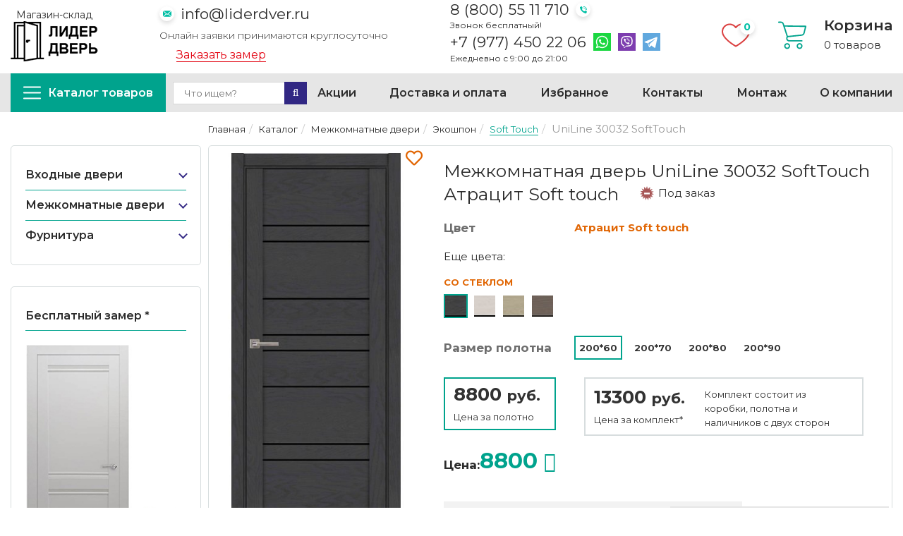

--- FILE ---
content_type: text/html; charset=UTF-8
request_url: https://liderdver.ru/katalog/mezhkomnatnye_dveri/eko_shpon/soft-touch/unisoft30032-antracit-soft
body_size: 29023
content:
<!DOCTYPE html>
<html dir="ltr" lang="ru">

	<head>
		


<title>Межкомнатная дверь UniLine 30032 SoftTouch цвет Атрацит Soft touch Остекленная купить в Москве | Лидер дверь</title>
<meta name="description" content="Межкомнатная дверь UniLine 30032 SoftTouch цвет Атрацит Soft touch Остекленная. В наличии от 8800 рублей. ☎ Звоните: 8 (800) 55 11 710 или заказывайте на сайте!">







<!-- Каталог -->










 

<meta name="viewport" content="width=device-width, initial-scale=1, maximum-scale=1, , initial-scale=1.0">
<meta name="facebook-domain-verification" content="jewmvnb8q7r2yewgl24k03wvr14hwr" />
<link href="image/favicon.png" rel="icon" />
<script>
if (navigator.userAgent.match(/Android/i)) {
	var viewport = document.querySelector("meta[name=viewport]");
}
if (navigator.userAgent.match(/Android/i)) {
	window.scrollTo(0, 1);
}
</script>
<base href="https://liderdver.ru">
<link rel="stylesheet" type="text/css" href="catalog/view/theme/theme377/stylesheet/v1.css" />
<style type="text/css">
.errors {color: red; padding-bottom:10px;}
input.required  {border: 1px red solid !important;}
input.invalid {border: 1px red solid !important;}
textarea.required  {border: 1px red solid !important;}
.requiredlist span {padding-right: 5px;}
.contact-form p {color:white;}
</style>
<script src="catalog/view/theme/theme377/js/jquery/jquery-1.10.2.min.js"></script>
<script src="catalog/view/theme/theme377/js/jquery/jquery-migrate-1.2.1.min.js"></script>


<style>
	.fa-viber:before{
		content: "\f409";
		font-family: "Font Awesome 5 Brands";
	}
	header #logo {
    float: none;
    margin: 1px 0px 0px 0px;
}
	header #logo a img {
    /* vertical-align: top; */
    max-width: 100%;
    width: auto;
    padding: 0px 0 5px;
    height: 75px;
    text-align: center;
    margin: 0 auto;
    display: block;
    position: relative;
}
	header #logo .text-whithe p{margin: 0;
    color: #fff;
    text-align: center;}
</style>

 
<!-- Google Tag Manager -->
 <script>(function(w,d,s,l,i){w[l]=w[l]||[];w[l].push({'gtm.start': new Date().getTime(),event:'gtm.js'});var f=d.getElementsByTagName(s)[0], j=d.createElement(s),dl=l!='dataLayer'?'&l='+l:'';j.async=true;j.src= 'https://www.googletagmanager.com/gtm.js?id='+i+dl;f.parentNode.insertBefore(j,f); })(window,document,'script','dataLayer','GTM-5KJLDZ3');</script> 
<!-- End Google Tag Manager -->
 <link rel="stylesheet" href="/css/welcome-pt.css"> 


<!-- Global site tag (gtag.js) - Google Analytics -->
<script async src="https://www.googletagmanager.com/gtag/js?id=G-Y3TDSHX68S"></script>
<script>
  window.dataLayer = window.dataLayer || [];
  function gtag(){dataLayer.push(arguments);}
  gtag('js', new Date());

  gtag('config', 'G-Y3TDSHX68S');
</script>

<meta name="yandex-verification" content="bb30f5f4bb968f88" />
<!-- Global site tag (gtag.js) - Google Analytics -->
<script async src="https://www.googletagmanager.com/gtag/js?id=UA-217419233-1"></script>
<script>
  window.dataLayer = window.dataLayer || [];
  function gtag(){dataLayer.push(arguments);}
  gtag('js', new Date());

  gtag('config', 'UA-217419233-1');
</script>

		<style>
			label.cl {
				width: 30px;
				height: 30px;
				display: block;
				position: relative;
				float: left;
				margin-right: 3px;
			}
			.swiper-button-next, .swiper-button-prev {color:#00a38d !important}
			.swiper-button-next, .swiper-rtl .swiper-button-prev {
				right: 0px !important;
				left: auto;
			}
			.swiper-button-prev, .swiper-rtl .swiper-button-next {
				left: 0 !important;
				right: auto;
			}
			#full_gallery {

				max-width: 320px;
				position: relative;
			}
			input[type="radio"] + span {
				width: 30px;
				height: 30px;

				position: absolute;
				top: 0;
				left: 0;
				cursor: pointer;
				border:3px solid #fff;
				padding:1px;
			}
			input[type="radio"]:checked + span { border: 3px solid #e16400;}


			@media (max-width: 767px){

			}
			.tabs1 .bestsellers .box-product .name {
				margin-bottom: 3px;
				margin-top: 20px;
				text-align: center;
			}
			.tabs1 .bestsellers.box .box-product .cart{float:none;}
			.tabs1 .bestsellers.box .box-product .cart button{
				display: block;
				margin: 0 auto;
			}
			.tabs1 .bestsellers.box .box-product .cart button+a{
				display: block;
				margin: 10px auto 0;
				color: initial;
				border: none;
				background: none;
				padding: 0;
				text-decoration: underline;
				font-size: 14px;
			}
			.tabs1 .bestsellers.box .box-product .cart button+a:hover{text-decoration:none;}

			#exampleModal .product-info{
				padding-bottom: 7px;border: none; border-radius: 5px;
			}
			.quick-view img {
				margin-right: 10px;
				float: left;
			}
			.colors3 img {margin-right:7px;}
		</style>
		<style>#par1{}
			#par1 input + label + span, #par0 input + label + span{display:none;}
			

		</style>
		 
<!-- Facebook Pixel Code -->
 

	
    <link type="text/css" rel="stylesheet" href="https://liderdver.ru/assets/snippets/shopkeeper/style/default/style.css" />
</head>
	
	<body class="product-product">
		<a id="hidden" href=""></a>
		<div class="swipe-left"></div>
		<div id="body">
			<!-- Facebook Pixel Code -->
<noscript><img height="1" width="1" alt="" style="display:none"
src="https://www.facebook.com/tr?id=467416251094922&ev=PageView&noscript=1"
/></noscript>
<!-- End Facebook Pixel Code -->
<!-- Google Tag Manager (noscript) -->
<noscript><iframe src="https://www.googletagmanager.com/ns.html?id=GTM-5KJLDZ3"
height="0" width="0" style="display:none;visibility:hidden"></iframe></noscript>
<!-- End Google Tag Manager (noscript) -->
<!-- Yandex.Metrika counter -->
<noscript><div><img src="https://mc.yandex.ru/watch/71396395" style="position:absolute; left:-9999px;" alt="" /></div></noscript>
<!-- /Yandex.Metrika counter -->
<div class="swipe">
	<div class="swipe-menu">
		<ul class="links">
			
			<li><a href="delivery">Доставка и оплата</a></li><li><a href="contacts/garantii-kachestva">Гарантия качества</a></li><li><a href="otzyvy">Отзывы</a></li><li><a href="about">О компании</a></li><li><a href="contacts">Контакты</a></li>
		</ul>
	</div>
</div>
			<div id="page">
				<div id="shadow">
					<div class="shadow"></div>
					<header id="header">
	<script type='application/ld+json'> 
{
  "@context": "http://www.schema.org",
  "@type": "Organization",
  "name": "Лидер дверь",
  "url": "https://liderdver.ru/",
  "logo": "https://liderdver.ru/assets/images/logo-header.png",
  "address": {
    "@type": "PostalAddress",
    "streetAddress": "Ленинградский пр-т 80, 17",
    "addressLocality": "Москва",
    "addressCountry": "Россия"
  },
  
  "contactPoint": {
    "@type": "ContactPoint",
    "telephone": "+79774502206",
    "contactType": "Телефон"
  }
}
 </script>
	<section class="header__top">
		<div class="header__logo">
			<p>Магазин-склад</p>
			<a href="http://liderdver.ru/"><img src="assets/images/logo-header.png" title="Лидер Дверь" alt="Лидер Дверь" /></a>
		</div>
		<div class="header__email">
			<a class="email__link" href="mailto:info@liderdver.ru">info@liderdver.ru</a>
			<p class="email__text">Онлайн заявки принимаются круглосуточно</p>
			<a class="header__callback aside-block__open-modal" href="#" data-title="Заказать замер">Заказать замер</a>
		</div>
		<div class="header__tel">
			<a class="tel__link" href="tel:+78005511710">8 (800) 55 11 710</a>
			<p class="tel__text">Звонок бесплатный!</p>
			<p class="tel__container">
				<a class="tel__link" href="tel:+79774502206">+7 (977) 450 22 06</a>
				<a class="header__wa" href="https://wa.me/79774502206"><img src="/catalog/view/theme/theme377/image/icons/whatsapp.svg" width="25" height="25" alt="Иконка Whatsapp"><span class="visually-hidden">Написать на Whatsapp</span></a>
				<a class="header__vb" href="viber://chat?number=79774502206"><img src="/catalog/view/theme/theme377/image/icons/viber.svg" width="25" height="25" alt="Иконка Viber"><span class="visually-hidden">Написать на Viber</span></a>
				<a class="header__tg" href="https://t.me/lider_dver"><img src="/catalog/view/theme/theme377/image/icons/telegram.svg" width="25" height="25" alt="Иконка Telegram"><span class="visually-hidden">Написать на Telegram</span></a>
			</p>
			<p class="tel__text">Ежедневно с 9:00 до 21:00</p>
		</div>
		<div class="header__cart">
			<a class="header__fav" href="ishhbrannoe"><span id="favorits_cnt" class="fav__count"></span><img src="/catalog/view/theme/theme377/image/icons/fav.svg" width="40" height="40" alt="Иконка Избранного"><span class="visually-hidden">Избранное</span></a>
			<div class="cart__wrap">
				<img src="/catalog/view/theme/theme377/image/icons/shopping-cart.svg" width="40" height="40" alt="Иконка Корзины">
				<div class="cart__inner">
					<p class="cart__title">Корзина</p>
					<div id="cart">
	<div class="heading">
		<span class="link_a">
			<span id="cart-total2">0</span>
			<span id="cart-total">0 товаров</span>
			<!--<span class="clear"></span>-->
		</span>
	</div>
	<div class="content">
		<div class="content-scroll">
			<div class="empty">Ваша корзина пуста!</div>
		</div>
	</div>
	
</div>

				</div>
			</div>
		</div>
	</section>
	<section class="header__first-menu--wrapper">
		<div class="header__first-menu">
			<a class="header__catalog" href="/katalog"><img src="/catalog/view/theme/theme377/image/icons/bars.svg" width="25" height="25" alt="Иконка меню"><span>Каталог товаров</span></a>
			
			<div id="search">
				<div class="inner">
					<form method="get" action="search">
					<input type="search" autocomplete="off" name="search" placeholder="Что ищем?" value="" />
					<button type="submit" class="button-search"  style="border:none"><i class="fa fa-search"></i></button>
					</form>
				</div>
			</div>
			<ul class="links header__menu-list">
				<li><a href="akcii">Акции</a></li><li><a href="delivery">Доставка и оплата</a></li><li><a href="ishhbrannoe">Избранное</a></li><li><a href="contacts">Контакты</a></li><li><a href="montazh">Монтаж</a></li><li><a href="about">О компании</a></li><li><a href="otzyvy">Отзывы</a></li>
			</ul>
		</div>
	</section>
	<div class="container">
		<div class="row">
			<div class="col-sm-12">
				<div class="">
					<div class="toprow-1">
						<div class="top-search2">
							<a id="menu-icon2"><img src="image/katalog1.png" title="Каталог" alt="Каталог" /><span>Каталог</span></a>	
						</div>
						<div class="top-search2">
							<a class="swipe-control" href="#"><img src="image/klientam1.png" title="Клиентам" alt="Клиентам" /><span>Инфо</span></a>
						</div>
						<div class="top-search2">
							<a href="montazh"><img src="image/montazh1.png" title="Монтаж" alt="Монтаж" /><span>Монтаж</span></a>
						</div>
						<div class="top-search">
							<img src="image/poisk1.png" title="Поиск" alt="Поиск" /><span>Поиск</span>
						</div>
					</div>
					<div id="search2">
						<div class="inner">
							<form method="get" action="search">
							<input type="search" autocomplete="off" name="search" placeholder="Что ищем?" value="" />
							<button type="submit" class="button-search" style="border:none"><i class="fa fa-search"></i></button>
							</form>	
						</div>
					</div>
					<div class="col-sm-12">
					
					</div>
					<div class="clear"></div>
					<div id="menu-gadget">
						<ul id="nav" class="sf-menu-phone">
							<li class="cat_1"><div class="link-wrap"><a href="katalog/vhodnye_dveri">Входные двери</a><span class="menu-arrow"></span></div><div class="sf-mega">
							<ul class="sf-mega-section"> <li><a class="screenshot1" href="katalog/vhodnye_dveri/bravo-z">Bravo Z</a></li><li><a class="screenshot1" href="katalog/vhodnye_dveri/bravo-n">Bravo N</a></li><li><a class="screenshot1" href="katalog/vhodnye_dveri/bravo-l">Bravo </a></li><li><a class="screenshot1" href="katalog/vhodnye_dveri/bravo-thermo">Thermo</a></li><li><a class="screenshot1" href="katalog/vhodnye_dveri/metallicheskie-dveri-sd-prof">Премиум</a></li><li><a class="screenshot1" href="katalog/vhodnye_dveri/standart-1">Стандарт</a></li><li><a class="screenshot1" href="katalog/vhodnye_dveri/ulichnye">Уличные</a></li><li><a class="screenshot1" href="katalog/vhodnye_dveri/russian_style_knr">Эконом</a></li></ul></div></li><li class="cat_2"><div class="link-wrap"><a href="katalog/mezhkomnatnye_dveri">Межкомнатные двери </a><span class="menu-arrow"></span></div><div class="sf-mega">
							<ul class="sf-mega-section"> <li class="cat_1"><div class="link-wrap"><a href="katalog/mezhkomnatnye_dveri/emal">Эмаль</a><span class="menu-arrow"></span></div><div class="sf-mega">
							<ul class="sf-mega-section"> <li><a class="screenshot1" href="katalog/mezhkomnatnye_dveri/emal/klassika">Классика</a></li><li><a class="screenshot1" href="katalog/mezhkomnatnye_dveri/emal/skinny-2">Skinny</a></li><li><a class="screenshot1" href="katalog/mezhkomnatnye_dveri/emal/graffiti-i-3d">Граффити и 3D</a></li><li><a class="screenshot1" href="katalog/mezhkomnatnye_dveri/emal/skinny">Классика Bravo</a></li><li><a class="screenshot1" href="katalog/mezhkomnatnye_dveri/emal/s-patinoj">С патиной</a></li></ul></div></li><li class="cat_2"><div class="link-wrap"><a href="katalog/mezhkomnatnye_dveri/eko_shpon">Экошпон</a><span class="menu-arrow"></span></div><div class="sf-mega">
							<ul class="sf-mega-section"> <li><a class="screenshot1" href="katalog/mezhkomnatnye_dveri/eko_shpon/neoclassic">Neoclassic</a></li><li><a class="screenshot1" href="katalog/mezhkomnatnye_dveri/eko_shpon/classic">Classic</a></li><li><a class="screenshot1" href="katalog/mezhkomnatnye_dveri/eko_shpon/trend">Trend</a></li><li><a class="screenshot1" href="katalog/mezhkomnatnye_dveri/eko_shpon/porta">Porta</a></li><li><a class="screenshot1" href="katalog/mezhkomnatnye_dveri/eko_shpon/porta-z">Porta Z</a></li><li><a class="screenshot1" href="katalog/mezhkomnatnye_dveri/eko_shpon/standart">Стандарт (возможен нестандарт, готовность 5-15 рабочих дней)</a></li><li><a class="screenshot1" href="katalog/mezhkomnatnye_dveri/eko_shpon/siciliya">Классика</a></li><li><a class="screenshot1" href="katalog/mezhkomnatnye_dveri/eko_shpon/decanto">Decanto</a></li><li><a class="screenshot1" href="katalog/mezhkomnatnye_dveri/eko_shpon/perfecto-1">Perfecto</a></li><li><a class="screenshot1" href="katalog/mezhkomnatnye_dveri/eko_shpon/loft">Loft</a></li><li><a class="screenshot1" href="katalog/mezhkomnatnye_dveri/eko_shpon/neo">NEO</a></li><li><a class="screenshot1" href="katalog/mezhkomnatnye_dveri/eko_shpon/eco-light">Eco Light</a></li><li><a class="screenshot1" href="katalog/mezhkomnatnye_dveri/eko_shpon/next">Next / Велюкс</a></li><li><a class="screenshot1" href="katalog/mezhkomnatnye_dveri/eko_shpon/soft-touch">Soft Touch</a></li><li><a class="screenshot1" href="katalog/mezhkomnatnye_dveri/eko_shpon/uniline-mramor">UniLine Mramor</a></li><li><a class="screenshot1" href="katalog/mezhkomnatnye_dveri/eko_shpon/turin">Турин (Сняты с производства)</a></li><li><a class="screenshot1" href="katalog/mezhkomnatnye_dveri/eko_shpon/florence-stile-1">Tamburat</a></li><li><a class="screenshot1" href="katalog/mezhkomnatnye_dveri/eko_shpon/prima">Классика BRAVO</a></li><li><a class="screenshot1" href="katalog/mezhkomnatnye_dveri/eko_shpon/twiggy">Twiggy</a></li><li><a class="screenshot1" href="katalog/mezhkomnatnye_dveri/eko_shpon/graffiti">Graffiti</a></li></ul></div></li><li><a class="screenshot1" href="katalog/mezhkomnatnye_dveri/invisible">Invisible (скрытые)</a></li><li class="cat_4"><div class="link-wrap"><a href="katalog/mezhkomnatnye_dveri/3d-graf">3D-Graf</a><span class="menu-arrow"></span></div><div class="sf-mega">
							<ul class="sf-mega-section"> <li><a class="screenshot1" href="katalog/mezhkomnatnye_dveri/3d-graf/regi-doors">Regi Doors</a></li><li><a class="screenshot1" href="katalog/mezhkomnatnye_dveri/3d-graf/eldorf">Verda</a></li></ul></div></li><li class="cat_5"><div class="link-wrap"><a href="katalog/mezhkomnatnye_dveri/emalit">Эмалит</a><span class="menu-arrow"></span></div><div class="sf-mega">
							<ul class="sf-mega-section"> <li><a class="screenshot1" href="katalog/mezhkomnatnye_dveri/emalit/sevilya">Севилья</a></li><li><a class="screenshot1" href="katalog/mezhkomnatnye_dveri/emalit/klassika">Классика</a></li><li><a class="screenshot1" href="katalog/mezhkomnatnye_dveri/emalit/neoclassic">Neoclassic</a></li><li><a class="screenshot1" href="katalog/mezhkomnatnye_dveri/emalit/bravo">Bravo</a></li><li><a class="screenshot1" href="katalog/mezhkomnatnye_dveri/emalit/prima">Prima</a></li></ul></div></li><li class="cat_6"><div class="link-wrap"><a href="katalog/mezhkomnatnye_dveri/vinyl-cpl">ВИНИЛ</a><span class="menu-arrow"></span></div><div class="sf-mega">
							<ul class="sf-mega-section"> <li><a class="screenshot1" href="katalog/mezhkomnatnye_dveri/vinyl-cpl/cpl">CPL</a></li><li><a class="screenshot1" href="katalog/mezhkomnatnye_dveri/vinyl-cpl/premium">Галерея</a></li><li><a class="screenshot1" href="katalog/mezhkomnatnye_dveri/vinyl-cpl/royal">Роял</a></li><li><a class="screenshot1" href="katalog/mezhkomnatnye_dveri/vinyl-cpl/simple">Аляска</a></li></ul></div></li><li><a class="screenshot1" href="katalog/mezhkomnatnye_dveri/glyanec">Глянец</a></li><li class="cat_8"><div class="link-wrap"><a href="katalog/mezhkomnatnye_dveri/massiv">Массив</a><span class="menu-arrow"></span></div><div class="sf-mega">
							<ul class="sf-mega-section"> <li><a class="screenshot1" href="katalog/mezhkomnatnye_dveri/massiv/bez_otdelki">Без отделки</a></li><li><a class="screenshot1" href="katalog/mezhkomnatnye_dveri/massiv/massiv-duba-1">Массив дуба</a></li><li><a class="screenshot1" href="katalog/mezhkomnatnye_dveri/massiv/massiv-olhi">Массив ольхи</a></li><li><a class="screenshot1" href="katalog/mezhkomnatnye_dveri/massiv/klassicheskie">Массив сосны</a></li></ul></div></li><li class="cat_9"><div class="link-wrap"><a href="katalog/mezhkomnatnye_dveri/pvh">ПВХ</a><span class="menu-arrow"></span></div><div class="sf-mega">
							<ul class="sf-mega-section"> <li><a class="screenshot1" href="katalog/mezhkomnatnye_dveri/pvh/bravo">Bravo</a></li><li><a class="screenshot1" href="katalog/mezhkomnatnye_dveri/pvh/regi-doors-1">Regi Doors</a></li><li><a class="screenshot1" href="katalog/mezhkomnatnye_dveri/pvh/graffiti">Graffiti</a></li><li><a class="screenshot1" href="katalog/mezhkomnatnye_dveri/pvh/skinny">Skinny</a></li></ul></div></li><li class="cat_10"><div class="link-wrap"><a href="katalog/mezhkomnatnye_dveri/steklyannye">Стеклянные</a><span class="menu-arrow"></span></div><div class="sf-mega">
							<ul class="sf-mega-section"> <li><a class="screenshot1" href="katalog/mezhkomnatnye_dveri/steklyannye/bravo_glass">Bravo Glass</a></li><li><a class="screenshot1" href="katalog/mezhkomnatnye_dveri/steklyannye/sauna">Sauna</a></li></ul></div></li><li class="cat_11"><div class="link-wrap"><a href="katalog/mezhkomnatnye_dveri/shpon_naturalnyy">Шпон натуральный</a><span class="menu-arrow"></span></div><div class="sf-mega">
							<ul class="sf-mega-section"> <li><a class="screenshot1" href="katalog/mezhkomnatnye_dveri/shpon_naturalnyy/komfort">Комфорт</a></li><li><a class="screenshot1" href="katalog/mezhkomnatnye_dveri/shpon_naturalnyy/fine-line">Fine-line</a></li><li><a class="screenshot1" href="katalog/mezhkomnatnye_dveri/shpon_naturalnyy/wood-flat">Wood Flat</a></li><li><a class="screenshot1" href="katalog/mezhkomnatnye_dveri/shpon_naturalnyy/wood-modern">Wood Modern</a></li><li><a class="screenshot1" href="katalog/mezhkomnatnye_dveri/shpon_naturalnyy/wood-classic">Wood Classic</a></li><li><a class="screenshot1" href="katalog/mezhkomnatnye_dveri/shpon_naturalnyy/elit">Elit</a></li><li><a class="screenshot1" href="katalog/mezhkomnatnye_dveri/shpon_naturalnyy/klassika-1">Классика Regidoors</a></li><li><a class="screenshot1" href="katalog/mezhkomnatnye_dveri/shpon_naturalnyy/premium">Геометрия</a></li></ul></div></li><li><a class="screenshot1" href="katalog/mezhkomnatnye_dveri/shumoizolyacionnye">Шумоизоляционные</a></li></ul></div></li><li class="cat_3"><div class="link-wrap"><a href="katalog/furnitura">Фурнитура</a><span class="menu-arrow"></span></div><div class="sf-mega">
							<ul class="sf-mega-section"> <li class="cat_1"><div class="link-wrap"><a href="katalog/furnitura/dlya_mezhkomnatnyh_dverey">Для межкомнатных дверей</a><span class="menu-arrow"></span></div><div class="sf-mega">
							<ul class="sf-mega-section"> <li><a class="screenshot1" href="katalog/furnitura/dlya_mezhkomnatnyh_dverey/finskaya">«Финская»</a></li><li><a class="screenshot1" href="katalog/furnitura/dlya_mezhkomnatnyh_dverey/zamki">Замки</a></li><li><a class="screenshot1" href="katalog/furnitura/dlya_mezhkomnatnyh_dverey/zavertki-santehnicheskie">Завертки сантехнические</a></li><li><a class="screenshot1" href="katalog/furnitura/dlya_mezhkomnatnyh_dverey/zaschelki-1">Защелки</a></li><li><a class="screenshot1" href="katalog/furnitura/dlya_mezhkomnatnyh_dverey/nakladki-1">Накладки</a></li><li><a class="screenshot1" href="katalog/furnitura/dlya_mezhkomnatnyh_dverey/ruchki_dvernye">Ручки</a></li><li><a class="screenshot1" href="katalog/furnitura/dlya_mezhkomnatnyh_dverey/sistemy-i-komplekty">Системы и комплекты</a></li><li><a class="screenshot1" href="katalog/furnitura/dlya_mezhkomnatnyh_dverey/petli">Петли</a></li><li><a class="screenshot1" href="katalog/furnitura/dlya_mezhkomnatnyh_dverey/zaschelki">Замки/защелки</a></li><li><a class="screenshot1" href="katalog/furnitura/dlya_mezhkomnatnyh_dverey/cilindry">Цилиндры/накладки</a></li><li><a class="screenshot1" href="katalog/furnitura/dlya_mezhkomnatnyh_dverey/fiksatory">Фиксаторы</a></li><li><a class="screenshot1" href="katalog/furnitura/dlya_mezhkomnatnyh_dverey/ogranichiteli">Ограничители</a></li><li><a class="screenshot1" href="katalog/furnitura/dlya_mezhkomnatnyh_dverey/ruchki-zaschelki">Ручки-защелки (КНОБ)</a></li><li><a class="screenshot1" href="katalog/furnitura/dlya_mezhkomnatnyh_dverey/dovodchiki">Доводчики/ригели</a></li></ul></div></li><li><a class="screenshot1" href="katalog/furnitura/dlya_razdvizhnyh_dverey">Для раздвижных дверей</a></li><li class="cat_3"><div class="link-wrap"><a href="katalog/furnitura/dlya_steklyannyh_dverey">Для стеклянных дверей</a><span class="menu-arrow"></span></div><div class="sf-mega">
							<ul class="sf-mega-section"> <li><a class="screenshot1" href="katalog/furnitura/dlya_steklyannyh_dverey/ruchki_dvernye">Ручки дверные</a></li><li><a class="screenshot1" href="katalog/furnitura/dlya_steklyannyh_dverey/zaschelki">Защелки</a></li><li><a class="screenshot1" href="katalog/furnitura/dlya_steklyannyh_dverey/dlya_razdvizhnyh_dverey">Для раздвижных дверей</a></li><li><a class="screenshot1" href="katalog/furnitura/dlya_steklyannyh_dverey/dlya_raspashnyh_dverey">Для распашных дверей</a></li><li><a class="screenshot1" href="katalog/furnitura/dlya_steklyannyh_dverey/petli">Петли</a></li><li><a class="screenshot1" href="katalog/furnitura/dlya_steklyannyh_dverey/cilindry">Цилиндры</a></li><li><a class="screenshot1" href="katalog/furnitura/dlya_steklyannyh_dverey/zamki_i_zaschelki">Замки и защелки</a></li></ul></div></li></ul></div></li>
						</ul>
					</div>
					
					
					<div class="clear"></div>
				</div>
				
			</div>
		</div>
	</div>
</header>
					<section>
						<div id="container">
							<p id="back-top"> <a href="#top"><span></span></a> </p>
							<div class="container">
								<div id="notification"></div>
								<div class="row">
									<div class=" col-sm-12" id="content">
										<div class="row">
											<div class="col-sm-3 side-bar">
												<aside>
	<div id="menu">
		<ul class="sf-menu">
			<li class="cat_1"><div class="link-wrap"><a href="katalog/vhodnye_dveri">Входные двери</a><span class="menu-arrow"></span></div><div class="sf-mega">
			<ul class="sf-mega-section"><li><a class="screenshot1" href="katalog/vhodnye_dveri/bravo-z">Bravo Z</a></li><li><a class="screenshot1" href="katalog/vhodnye_dveri/bravo-n">Bravo N</a></li><li><a class="screenshot1" href="katalog/vhodnye_dveri/bravo-l">Bravo </a></li><li><a class="screenshot1" href="katalog/vhodnye_dveri/bravo-thermo">Thermo</a></li><li><a class="screenshot1" href="katalog/vhodnye_dveri/metallicheskie-dveri-sd-prof">Премиум</a></li><li><a class="screenshot1" href="katalog/vhodnye_dveri/standart-1">Стандарт</a></li><li><a class="screenshot1" href="katalog/vhodnye_dveri/ulichnye">Уличные</a></li><li><a class="screenshot1" href="katalog/vhodnye_dveri/russian_style_knr">Эконом</a></li></ul></div></li><li class="cat_2"><div class="link-wrap"><a href="katalog/mezhkomnatnye_dveri">Межкомнатные двери </a><span class="menu-arrow"></span></div><div class="sf-mega">
			<ul class="sf-mega-section"><li class="cat_1"><div class="link-wrap"><a href="katalog/mezhkomnatnye_dveri/emal">Эмаль</a><span class="menu-arrow"></span></div><div class="sf-mega">
			<ul class="sf-mega-section"><li><a class="screenshot1" href="katalog/mezhkomnatnye_dveri/emal/klassika">Классика</a></li><li><a class="screenshot1" href="katalog/mezhkomnatnye_dveri/emal/skinny-2">Skinny</a></li><li><a class="screenshot1" href="katalog/mezhkomnatnye_dveri/emal/graffiti-i-3d">Граффити и 3D</a></li><li><a class="screenshot1" href="katalog/mezhkomnatnye_dveri/emal/skinny">Классика Bravo</a></li><li><a class="screenshot1" href="katalog/mezhkomnatnye_dveri/emal/s-patinoj">С патиной</a></li></ul></div></li><li class="cat_2"><div class="link-wrap"><a href="katalog/mezhkomnatnye_dveri/eko_shpon">Экошпон</a><span class="menu-arrow"></span></div><div class="sf-mega">
			<ul class="sf-mega-section"><li><a class="screenshot1" href="katalog/mezhkomnatnye_dveri/eko_shpon/neoclassic">Neoclassic</a></li><li><a class="screenshot1" href="katalog/mezhkomnatnye_dveri/eko_shpon/classic">Classic</a></li><li><a class="screenshot1" href="katalog/mezhkomnatnye_dveri/eko_shpon/trend">Trend</a></li><li><a class="screenshot1" href="katalog/mezhkomnatnye_dveri/eko_shpon/porta">Porta</a></li><li><a class="screenshot1" href="katalog/mezhkomnatnye_dveri/eko_shpon/porta-z">Porta Z</a></li><li><a class="screenshot1" href="katalog/mezhkomnatnye_dveri/eko_shpon/standart">Стандарт (возможен нестандарт, готовность 5-15 рабочих дней)</a></li><li><a class="screenshot1" href="katalog/mezhkomnatnye_dveri/eko_shpon/siciliya">Классика</a></li><li><a class="screenshot1" href="katalog/mezhkomnatnye_dveri/eko_shpon/decanto">Decanto</a></li><li><a class="screenshot1" href="katalog/mezhkomnatnye_dveri/eko_shpon/perfecto-1">Perfecto</a></li><li><a class="screenshot1" href="katalog/mezhkomnatnye_dveri/eko_shpon/loft">Loft</a></li><li><a class="screenshot1" href="katalog/mezhkomnatnye_dveri/eko_shpon/neo">NEO</a></li><li><a class="screenshot1" href="katalog/mezhkomnatnye_dveri/eko_shpon/eco-light">Eco Light</a></li><li><a class="screenshot1" href="katalog/mezhkomnatnye_dveri/eko_shpon/next">Next / Велюкс</a></li><li><a class="screenshot1" href="katalog/mezhkomnatnye_dveri/eko_shpon/soft-touch">Soft Touch</a></li><li><a class="screenshot1" href="katalog/mezhkomnatnye_dveri/eko_shpon/uniline-mramor">UniLine Mramor</a></li><li><a class="screenshot1" href="katalog/mezhkomnatnye_dveri/eko_shpon/turin">Турин (Сняты с производства)</a></li><li><a class="screenshot1" href="katalog/mezhkomnatnye_dveri/eko_shpon/florence-stile-1">Tamburat</a></li><li><a class="screenshot1" href="katalog/mezhkomnatnye_dveri/eko_shpon/prima">Классика BRAVO</a></li><li><a class="screenshot1" href="katalog/mezhkomnatnye_dveri/eko_shpon/twiggy">Twiggy</a></li><li><a class="screenshot1" href="katalog/mezhkomnatnye_dveri/eko_shpon/graffiti">Graffiti</a></li></ul></div></li><li><a class="screenshot1" href="katalog/mezhkomnatnye_dveri/invisible">Invisible (скрытые)</a></li><li class="cat_4"><div class="link-wrap"><a href="katalog/mezhkomnatnye_dveri/3d-graf">3D-Graf</a><span class="menu-arrow"></span></div><div class="sf-mega">
			<ul class="sf-mega-section"><li><a class="screenshot1" href="katalog/mezhkomnatnye_dveri/3d-graf/regi-doors">Regi Doors</a></li><li><a class="screenshot1" href="katalog/mezhkomnatnye_dveri/3d-graf/eldorf">Verda</a></li></ul></div></li><li class="cat_5"><div class="link-wrap"><a href="katalog/mezhkomnatnye_dveri/emalit">Эмалит</a><span class="menu-arrow"></span></div><div class="sf-mega">
			<ul class="sf-mega-section"><li><a class="screenshot1" href="katalog/mezhkomnatnye_dveri/emalit/sevilya">Севилья</a></li><li><a class="screenshot1" href="katalog/mezhkomnatnye_dveri/emalit/klassika">Классика</a></li><li><a class="screenshot1" href="katalog/mezhkomnatnye_dveri/emalit/neoclassic">Neoclassic</a></li><li><a class="screenshot1" href="katalog/mezhkomnatnye_dveri/emalit/bravo">Bravo</a></li><li><a class="screenshot1" href="katalog/mezhkomnatnye_dveri/emalit/prima">Prima</a></li></ul></div></li><li class="cat_6"><div class="link-wrap"><a href="katalog/mezhkomnatnye_dveri/vinyl-cpl">ВИНИЛ</a><span class="menu-arrow"></span></div><div class="sf-mega">
			<ul class="sf-mega-section"><li><a class="screenshot1" href="katalog/mezhkomnatnye_dveri/vinyl-cpl/cpl">CPL</a></li><li><a class="screenshot1" href="katalog/mezhkomnatnye_dveri/vinyl-cpl/premium">Галерея</a></li><li><a class="screenshot1" href="katalog/mezhkomnatnye_dveri/vinyl-cpl/royal">Роял</a></li><li><a class="screenshot1" href="katalog/mezhkomnatnye_dveri/vinyl-cpl/simple">Аляска</a></li></ul></div></li><li><a class="screenshot1" href="katalog/mezhkomnatnye_dveri/glyanec">Глянец</a></li><li class="cat_8"><div class="link-wrap"><a href="katalog/mezhkomnatnye_dveri/massiv">Массив</a><span class="menu-arrow"></span></div><div class="sf-mega">
			<ul class="sf-mega-section"><li><a class="screenshot1" href="katalog/mezhkomnatnye_dveri/massiv/bez_otdelki">Без отделки</a></li><li><a class="screenshot1" href="katalog/mezhkomnatnye_dveri/massiv/massiv-duba-1">Массив дуба</a></li><li><a class="screenshot1" href="katalog/mezhkomnatnye_dveri/massiv/massiv-olhi">Массив ольхи</a></li><li><a class="screenshot1" href="katalog/mezhkomnatnye_dveri/massiv/klassicheskie">Массив сосны</a></li></ul></div></li><li class="cat_9"><div class="link-wrap"><a href="katalog/mezhkomnatnye_dveri/pvh">ПВХ</a><span class="menu-arrow"></span></div><div class="sf-mega">
			<ul class="sf-mega-section"><li><a class="screenshot1" href="katalog/mezhkomnatnye_dveri/pvh/bravo">Bravo</a></li><li><a class="screenshot1" href="katalog/mezhkomnatnye_dveri/pvh/regi-doors-1">Regi Doors</a></li><li><a class="screenshot1" href="katalog/mezhkomnatnye_dveri/pvh/graffiti">Graffiti</a></li><li><a class="screenshot1" href="katalog/mezhkomnatnye_dveri/pvh/skinny">Skinny</a></li></ul></div></li><li class="cat_10"><div class="link-wrap"><a href="katalog/mezhkomnatnye_dveri/steklyannye">Стеклянные</a><span class="menu-arrow"></span></div><div class="sf-mega">
			<ul class="sf-mega-section"><li><a class="screenshot1" href="katalog/mezhkomnatnye_dveri/steklyannye/bravo_glass">Bravo Glass</a></li><li><a class="screenshot1" href="katalog/mezhkomnatnye_dveri/steklyannye/sauna">Sauna</a></li></ul></div></li><li class="cat_11"><div class="link-wrap"><a href="katalog/mezhkomnatnye_dveri/shpon_naturalnyy">Шпон натуральный</a><span class="menu-arrow"></span></div><div class="sf-mega">
			<ul class="sf-mega-section"><li><a class="screenshot1" href="katalog/mezhkomnatnye_dveri/shpon_naturalnyy/komfort">Комфорт</a></li><li><a class="screenshot1" href="katalog/mezhkomnatnye_dveri/shpon_naturalnyy/fine-line">Fine-line</a></li><li><a class="screenshot1" href="katalog/mezhkomnatnye_dveri/shpon_naturalnyy/wood-flat">Wood Flat</a></li><li><a class="screenshot1" href="katalog/mezhkomnatnye_dveri/shpon_naturalnyy/wood-modern">Wood Modern</a></li><li><a class="screenshot1" href="katalog/mezhkomnatnye_dveri/shpon_naturalnyy/wood-classic">Wood Classic</a></li><li><a class="screenshot1" href="katalog/mezhkomnatnye_dveri/shpon_naturalnyy/elit">Elit</a></li><li><a class="screenshot1" href="katalog/mezhkomnatnye_dveri/shpon_naturalnyy/klassika-1">Классика Regidoors</a></li><li><a class="screenshot1" href="katalog/mezhkomnatnye_dveri/shpon_naturalnyy/premium">Геометрия</a></li></ul></div></li><li><a class="screenshot1" href="katalog/mezhkomnatnye_dveri/shumoizolyacionnye">Шумоизоляционные</a></li></ul></div></li><li class="cat_3"><div class="link-wrap"><a href="katalog/furnitura">Фурнитура</a><span class="menu-arrow"></span></div><div class="sf-mega">
			<ul class="sf-mega-section"><li class="cat_1"><div class="link-wrap"><a href="katalog/furnitura/dlya_mezhkomnatnyh_dverey">Для межкомнатных дверей</a><span class="menu-arrow"></span></div><div class="sf-mega">
			<ul class="sf-mega-section"><li><a class="screenshot1" href="katalog/furnitura/dlya_mezhkomnatnyh_dverey/finskaya">«Финская»</a></li><li><a class="screenshot1" href="katalog/furnitura/dlya_mezhkomnatnyh_dverey/zamki">Замки</a></li><li><a class="screenshot1" href="katalog/furnitura/dlya_mezhkomnatnyh_dverey/zavertki-santehnicheskie">Завертки сантехнические</a></li><li><a class="screenshot1" href="katalog/furnitura/dlya_mezhkomnatnyh_dverey/zaschelki-1">Защелки</a></li><li><a class="screenshot1" href="katalog/furnitura/dlya_mezhkomnatnyh_dverey/nakladki-1">Накладки</a></li><li><a class="screenshot1" href="katalog/furnitura/dlya_mezhkomnatnyh_dverey/ruchki_dvernye">Ручки</a></li><li><a class="screenshot1" href="katalog/furnitura/dlya_mezhkomnatnyh_dverey/sistemy-i-komplekty">Системы и комплекты</a></li><li><a class="screenshot1" href="katalog/furnitura/dlya_mezhkomnatnyh_dverey/petli">Петли</a></li><li><a class="screenshot1" href="katalog/furnitura/dlya_mezhkomnatnyh_dverey/zaschelki">Замки/защелки</a></li><li><a class="screenshot1" href="katalog/furnitura/dlya_mezhkomnatnyh_dverey/cilindry">Цилиндры/накладки</a></li><li><a class="screenshot1" href="katalog/furnitura/dlya_mezhkomnatnyh_dverey/fiksatory">Фиксаторы</a></li><li><a class="screenshot1" href="katalog/furnitura/dlya_mezhkomnatnyh_dverey/ogranichiteli">Ограничители</a></li><li><a class="screenshot1" href="katalog/furnitura/dlya_mezhkomnatnyh_dverey/ruchki-zaschelki">Ручки-защелки (КНОБ)</a></li><li><a class="screenshot1" href="katalog/furnitura/dlya_mezhkomnatnyh_dverey/dovodchiki">Доводчики/ригели</a></li></ul></div></li><li><a class="screenshot1" href="katalog/furnitura/dlya_razdvizhnyh_dverey">Для раздвижных дверей</a></li><li class="cat_3"><div class="link-wrap"><a href="katalog/furnitura/dlya_steklyannyh_dverey">Для стеклянных дверей</a><span class="menu-arrow"></span></div><div class="sf-mega">
			<ul class="sf-mega-section"><li><a class="screenshot1" href="katalog/furnitura/dlya_steklyannyh_dverey/ruchki_dvernye">Ручки дверные</a></li><li><a class="screenshot1" href="katalog/furnitura/dlya_steklyannyh_dverey/zaschelki">Защелки</a></li><li><a class="screenshot1" href="katalog/furnitura/dlya_steklyannyh_dverey/dlya_razdvizhnyh_dverey">Для раздвижных дверей</a></li><li><a class="screenshot1" href="katalog/furnitura/dlya_steklyannyh_dverey/dlya_raspashnyh_dverey">Для распашных дверей</a></li><li><a class="screenshot1" href="katalog/furnitura/dlya_steklyannyh_dverey/petli">Петли</a></li><li><a class="screenshot1" href="katalog/furnitura/dlya_steklyannyh_dverey/cilindry">Цилиндры</a></li><li><a class="screenshot1" href="katalog/furnitura/dlya_steklyannyh_dverey/zamki_i_zaschelki">Замки и защелки</a></li></ul></div></li></ul></div></li>
		</ul>
	</div>
	<div class="aside-block">
		<h4 class="asibe-block__title">Бесплатный замер *</h4>
		<img style="margin-top:20px" src="/catalog/view/theme/theme377/image/free-measure.jpg" width="230" height="309" alt="Бесплатный замер">
	</div>
	<div class="aside-block aside-block--1">
		<img src="/catalog/view/theme/theme377/image/scheme.jpg" width="270" height="174" alt="Схема замера">
	</div>
	<div class="aside-block">
		<h4 class="asibe-block__title">Часто спрашивают</h4>
		<a href="kak-sdelat-zamer" class="aside-block__link aside-block__link--1">Как сделать замер</a>
		<a href="kak-vibral-dver" class="aside-block__link aside-block__link--2">Как выбрать дверь</a>
	</div>
	<div class="aside-block">
		<p class="asibe-block__title">Обратная связь</p>
		<a href="#" data-title="Письмо директору" class="aside-block__link aside-block__link--3 aside-block__open-modal">Письмо директору</a>
		<a href="#" data-title="Заявка на гарантию" class="aside-block__link aside-block__link--4 aside-block__open-modal">Заявка на гарантию</a>
		<a href="/otzyvy" class="aside-block__link aside-block__link--5">Оставить отзыв</a>
	</div>
	<div class="aside-block">
		<p class="asibe-block__title">Наши работы</p>
		<a href="nashi-raboty" class="work"><img src="assets/cache/images/slajd2%281%29-250x-329.jpg" alt="Наши работы"></a>
		<div class="all-news"><a href="nashi-raboty" class="link-a">Смотреть все работы</a></div>
	</div>
	<div class="aside-block">
		<p class="asibe-block__title">Новости</p>
		<div class="news1">
	<div class="date2">09.06.2022</div>
	<div class="tit"><a href="novosti/dveri-nestandartnogo-razmera-za-3-dnya" rel="nofollow">Двери нестандартного размера за 7 дней!</a></div>
	<div class="img-news"><a href="novosti/dveri-nestandartnogo-razmera-za-3-dnya"><img src=" assets/cache/images/1%282%29-228x200-4c8.png" alt="Двери нестандартного размера за 7 дней!"></a></div>
	<div class="intro">Нужны двери нестандартного размера?</div>	
	<div class="more"><a href="novosti/dveri-nestandartnogo-razmera-za-3-dnya" rel="nofollow">Читать далее</a></div>
</div>	<div class="news1">
	<div class="date2">02.07.2021</div>
	<div class="tit"><a href="novosti/dveri-s-zerkalom-za-3-dnya" rel="nofollow">Двери с зеркалом за 7 дней!</a></div>
	<div class="img-news"><a href="novosti/dveri-s-zerkalom-za-3-dnya"><img src=" assets/cache/images/zerkalo-228x200-cb9.jpg" alt="Двери с зеркалом за 7 дней!"></a></div>
	<div class="intro">Двери с зеркалом за 3 дня.</div>	
	<div class="more"><a href="novosti/dveri-s-zerkalom-za-3-dnya" rel="nofollow">Читать далее</a></div>
</div>	<div class="news1">
	<div class="date2">02.07.2021</div>
	<div class="tit"><a href="novosti/novost-2" rel="nofollow">Двери с асимметричной филенкой.</a></div>
	<div class="img-news"><a href="novosti/novost-2"><img src=" assets/cache/images/whatsapp-image-2022-06-09-at-17.42.12-228x200-ba7.jpeg" alt="Двери с асимметричной филенкой."></a></div>
	<div class="intro">Перфекто  уже на складе!</div>	
	<div class="more"><a href="novosti/novost-2" rel="nofollow">Читать далее</a></div>
</div>	<div class="news1">
	<div class="date2">02.07.2021</div>
	<div class="tit"><a href="novosti/novoe-postuplenie-dverej" rel="nofollow">Красим двери в любой цвет по RAL!!!</a></div>
	<div class="img-news"><a href="novosti/novoe-postuplenie-dverej"><img src=" assets/cache/images/izobrazhenie-whatsapp-2023-06-20-v-18.04.29-228x200-ce8.jpg" alt="Красим двери в любой цвет по RAL!!!"></a></div>
	<div class="intro">Красим двери в любой цвет по RAL!!!</div>	
	<div class="more"><a href="novosti/novoe-postuplenie-dverej" rel="nofollow">Читать далее</a></div>
</div>	
		
		<div class="all-news"><a href="novosti">Все новости</a></div>
		
	</div>
</aside>
											</div>
											<div class="col-sm-9 main-content">
												<div class="breadcrumb1">
	<nav class="breadcrumbs"><ul class="breadcrumb" itemscope itemtype="http://schema.org/BreadcrumbList"><li itemprop="itemListElement" itemscope itemtype="http://schema.org/ListItem"><meta itemprop="position" content="1" /><a href="http://liderdver.ru/" title=""  itemprop="item"><span itemprop="name">Главная</span></a></li><li itemprop="itemListElement" itemscope itemtype="http://schema.org/ListItem"><meta itemprop="position" content="2" /><a href="http://liderdver.ru/katalog" title=""  itemprop="item"><span itemprop="name">Каталог</span></a></li><li itemprop="itemListElement" itemscope itemtype="http://schema.org/ListItem"><meta itemprop="position" content="3" /><a href="http://liderdver.ru/katalog/mezhkomnatnye_dveri" title=""  itemprop="item"><span itemprop="name">Межкомнатные двери </span></a></li><li itemprop="itemListElement" itemscope itemtype="http://schema.org/ListItem"><meta itemprop="position" content="4" /><a href="http://liderdver.ru/katalog/mezhkomnatnye_dveri/eko_shpon" title=""  itemprop="item"><span itemprop="name">Экошпон</span></a></li><li itemprop="itemListElement" itemscope itemtype="http://schema.org/ListItem"><meta itemprop="position" content="5" /><a href="http://liderdver.ru/katalog/mezhkomnatnye_dveri/eko_shpon/soft-touch" title=""  itemprop="item"><span itemprop="name">Soft Touch</span></a></li><li class="active" itemprop="itemListElement" itemscope itemtype="http://schema.org/ListItem"><meta itemprop="position" content="6" /><span typeof="WebPage" resource="http://liderdver.ru/katalog/mezhkomnatnye_dveri/eko_shpon/soft-touch/unisoft30032-antracit-soft"><span itemprop="name">UniLine 30032 SoftTouch</span></span></li></ul></nav>
</div>
												<div class="product-info">
													<div class="row">
														<div class="col-sm-4">
															<i class="far fa-heart favorite" aria-hidden="true" data-id="81916" id="fav81916" style="font-size: 24px;  position: absolute; top: 5px; right:15px;  color: #e16400;z-index:9"></i>
															

															<div id="full_gallery">
																

														</div>
														<div id="default_gallery" class="left spacing">
														<div class="image">
															<a href="assets/cache/images/images/new/unisoft30032-antracit-soft-1200x-93a.jpg" data-fancybox="gallery"><img id="zoom_01" data-zoom-image="assets/cache/images/images/new/unisoft30032-antracit-soft-600x800-787.jpg" src="assets/cache/images/images/new/unisoft30032-antracit-soft-350x600-3f8.jpg" title="UniLine 30032 SoftTouch" alt="UniLine 30032 SoftTouch" /></a>
														</div>
														
														<div class="image-additional">
															<ul id="image-additional">
																
																
																
																
																
																
																
															</ul>
														</div>
														</div>


														<div class="share text-center">
															<script src="//yastatic.net/es5-shims/0.0.2/es5-shims.min.js"></script>
															<script src="//yastatic.net/share2/share.js"></script>
															<div class="ya-share2" data-services="vkontakte,facebook,odnoklassniki,moimir,gplus,twitter"></div>

														</div>
													</div>
													<div class="col-sm-8">
														<div class="shk-item">
															<form action="katalog/mezhkomnatnye_dveri/eko_shpon/soft-touch/unisoft30032-antracit-soft" method="post" id="fid81916">
																<input type="hidden" name="shk-id" value="81916" />
																<input type="hidden" name='shk-name' value="UniLine 30032 SoftTouch" />
																<div class="prod-title">
																	<h1 class="visually-hidden">Межкомнатная дверь UniLine 30032 SoftTouch Атрацит Soft touch</h1>
																	<p class="product-name"><span>Межкомнатная дверь UniLine 30032 SoftTouch Атрацит Soft touch</span>
																		<span class="stock">
																			<span class="prod-out" title="под заказ"></span><span class="stock_span">Под заказ</span>

																		</span>
																	</p>
																</div>
																<div class="description">

																	<div class="product-section product-section__wrap">
																		<span class="product-section__title">Цвет </span>Атрацит Soft touch<br>



																	</div>
																	<div style="clear:both; margin-bottom: 10px;"></div>
																	<div class="colors3"><div style="clear:both"></div>Еще цвета: 
																		 


																		<h2>Со стеклом</h2> <a href="katalog/mezhkomnatnye_dveri/eko_shpon/soft-touch/unisoft30032-antracit-soft" class="first level1 current odd"><img src="assets/cache/images/images/new/unisoft30032-antracit-soft-x-e00.jpg" alt="Атрацит Soft touch" title="Атрацит Soft touch - Остекленная"></a><a href="katalog/mezhkomnatnye_dveri/eko_shpon/soft-touch/unisoft30032-bianka-soft" class="level1 even"><img src="assets/cache/images/images/new/aaa/unisoft30032-bianka-soft-x-062.jpg" alt="Бьянка Soft touch" title="Бьянка Soft touch - Остекленная"></a><a href="katalog/mezhkomnatnye_dveri/eko_shpon/soft-touch/unisoft30032-krem-soft" class="level1 odd"><img src="assets/cache/images/images/new/aaa/unisoft30032-krem-soft-x-062.jpg" alt="Кремовый Soft touch" title="Кремовый Soft touch - Остекленная"></a><a href="katalog/mezhkomnatnye_dveri/eko_shpon/soft-touch/unisoft30032-tortora-soft" class="last level1 even"><img src="assets/cache/images/images/new/aaa/unisoft30032-tortora-soft-x-062.jpg" alt="Тортора Soft touch" title="Тортора Soft touch - Остекленная"></a> 
																		
																	</div>
																	<div class="product-section product-section--colors">
																							
																	</div>
																	<div style="clear:both; margin-bottom: 10px;"></div>
																	<div class="product-section product-section__wrap">
																		<span class="product-section__title">Размер полотна</span>

																		<div class="sizes_new">																																					
																			<div>
	<input checked="checked" id="sizes1" type="radio" name="sizes__81916__add" value="200*60">
	<label for="sizes1">200*60</label>
	
</div><div>
	<input  id="sizes2" type="radio" name="sizes__81916__add" value="200*70">
	<label for="sizes2">200*70</label>
	
</div><div>
	<input  id="sizes3" type="radio" name="sizes__81916__add" value="200*80">
	<label for="sizes3">200*80</label>
	
</div><div>
	<input  id="sizes4" type="radio" name="sizes__81916__add" value="200*90">
	<label for="sizes4">200*90</label>
	
</div>
																		</div>
																	</div>
																	<div style="clear:both; margin-bottom: 10px;"></div>

																	<div class="params">




																	</div>
																	
																	<div class="newprice_section">
																		<div>
	<input id="npr1" class="buy-type" type="radio" checked="checked" name="prices__81916" data-discount-price="8800" value="0__0" data-discount-addit="0" data-price="8800" data-addit="0" />
	<label for="npr1">
		<em class="newprice_col" style="display:block; font-style:normal; margin-bottom:0">
			<span class="newprice_price">8800  <i class="rur">руб.</i></span>
			<span class="newprice_desc">Цена за <i>Полотно</i></span>
		</em>
		
	</label>
</div><div>
	<input id="npr2" class="buy-type" type="radio"  name="prices__81916" data-discount-price="8800" value="1__4500" data-discount-addit="4500" data-price="8800" data-addit="4500" />
	<label for="npr2">
		<em class="newprice_col" style="display:block; font-style:normal; margin-bottom:0">
			<span class="newprice_price">13300  <i class="rur">руб.</i></span>
			<span class="newprice_desc">Цена за <i>Комплект*</i></span>
		</em>
		<em class="newprice_col_desc" style="margin-bottom:0; font-style:normal">Комплект состоит из коробки, полотна и наличников с двух сторон</em>
	</label>
</div>
																		<span class="newprice_mob_desc">*Комплект состоит из коробки, полотна и наличников с двух сторон</span>
																	</div>
																	







																	<div class="price">
																		<span class="text-price">Цена:</span>
																		<span id="prices"><span class="shk-price price-new">8800 <i class="fa fa-rub" aria-hidden="true"></i></span></span>
																		
																		<script>
																			var str = document.querySelector('.price-old span');
																			if (str) {
																				var newStr = str.textContent.replace(/\.00/, '');
																				str.textContent = newStr;
																			}
																		</script>
																	</div>
																	

																	<div class="offer-details offer-details--desk">
																		<div class="offer-details__block">
																			<p class="offer-details__title">Доставка</p>
																			<p class="offer-details__text">-Москва и МО от 1000 руб*</p>
																			<p class="offer-details__text">-Самовывоз со склада <br>(г. Москва)</p>
																			<p class="offer-details__text">-По России (ТК)</p>
																			<a href="/delivery" class="offer-details__link">Подробнее ...</a>
																		</div>
																		<div class="offer-details__block">
																			<p class="offer-details__title">Оплата</p>
																			<p class="offer-details__text">-Наличными</p>
																			<p class="offer-details__text">-Безналичный расчёт</p>
																			<p class="offer-details__text">-Онлайн</p>
																			<a href="/delivery" class="offer-details__link">Подробнее ...</a>
																		</div>
																		<div class="offer-details__block">
																			<p class="offer-details__title">Установка</p>
																			<p class="offer-details__text">-от 1900 руб - Межкомнатные двери</p>
																			<p class="offer-details__text">-от 4000 руб - Входные двери</p>
																			<a href="/montazh" class="offer-details__link">Подробнее ...</a>
																		</div>
																	</div>

																	<div class="offer-details offer-details--mob">
																		<div class="offer-details__block">
																			<p class="offer-details__title">Доставка</p>
																			<img src="assets/images/icons/delivery.jpg" width="60" height="60" alt="Иконка">
																			<a href="/delivery" class="offer-details__link">Подробнее ...</a>
																		</div>
																		<div class="offer-details__block">
																			<p class="offer-details__title">Оплата</p>
																			<img src="assets/images/icons/pay.jpg" width="60" height="60" alt="Иконка">
																			<a href="/delivery" class="offer-details__link">Подробнее ...</a>
																		</div>
																		<div class="offer-details__block">
																			<p class="offer-details__title">Установка</p>
																			<img src="assets/images/icons/setup.jpg" width="60" height="60" alt="Иконка">
																			<a href="/montazh" class="offer-details__link">Подробнее ...</a>
																		</div>
																	</div>

																	<div class="clear"></div>


																</div>
															</form>

														</div>	
													</div>
												</div>

											</div>

												
											<div class="tabs">
												<ul class="fit-links" id="fit-links">
													<li><span style="height:100%" data-toggle="modal" data-target="#fittings-1" data-display="ruchki"></span><a class="k1" data-toggle="modal" data-target="#fittings-1" data-display="ruchki">Ручки</a></li>
													<li><span style="height:100%" data-toggle="modal" data-target="#fittings-3" data-display="zamki"></span><a data-toggle="modal" data-target="#fittings-3" data-display="zamki">Замки</a><a data-toggle="modal" data-target="#fittings-4" data-display="zaschelki">Защёлки</a></li>
													<li><span style="height:100%" data-toggle="modal" data-target="#fittings-5" data-display="fixatori"></span><a data-toggle="modal" data-target="#fittings-5" data-display="fixatori">Фиксаторы</a><a data-toggle="modal" data-target="#fittings-6" data-display="cilindri">Цилиндры</a></li>
													<li><span style="height:100%" data-toggle="modal" data-target="#fittings-7" data-display="petli"></span><a data-toggle="modal" data-target="#fittings-7" data-display="petli">Петли</a><a data-toggle="modal" data-target="#fittings-8" data-display="ogranichiteli">Ограничители</a></li>
													<li><span style="height:100%" data-toggle="modal" data-target="#fittings-9" data-display="cupe"></span><a data-toggle="modal" data-target="#fittings-9" data-display="cupe">Для дверей <br>Купе</a></li>
												</ul>

												<div class="tab-heading">
													<ul class="nav nav-tabs">
														<li class="active"><a data-toggle="tab" href="#tab-description">Описание</a></li>
														<li><a data-toggle="tab" href="#tab-complect">Комплектующие</a></li>
														<li><a id="fit-show" href="/katalog/furnitura">Фурнитура</a></li>
														<li><a href="#" data-reveal-id="orderModal" data-animation="fade">Заказать замер</a></li>
													</ul>
												</div>	
												<div class="tab-content" >
													<div id="tab-description" class="tab-pane fade in active">
														<div class="params">
															

															

															


															
															<div class="par-row"><div class="par1">Коллекция</div>	<div class="par2">UniLine Soft Touch	</div></div>					
															<div class="par-row"><div class="par1">Узор</div>	<div class="par2">Uniline 30032	</div></div>					
															<div class="par-row"><div class="par1">Покрытие двери</div>	<div class="par2">Плёнка ПВХ, немецкого производства, краска Soft Touch	</div></div>					
															<div class="par-row"><div class="par1">Наполнение двери</div>	<div class="par2">Массив сосны+МДФ, стекло черное	</div></div>					
															<div class="par-row"><div class="par1">Модификация</div>	<div class="par2">Остекленные; Раздвижные	</div></div>					
															<div class="par-row"></div>					
															<div class="par-row"><div class="par1">Тип двери</div>	<div class="par2">Глухая	</div></div>					
															<div class="par-row"></div>					
															<div class="par-row"><div class="par1">Цвет</div>	<div class="par2">Атрацит Soft touch	</div></div>	
															



														</div>	
													</div>
													<div id="tab-complect" class="tab-pane fade ">
														<div class="parts">

															<table style="width: 100%;">
																<tr>
																	<th style="width:35%; padding:5px; text-align:center;">Название</th>
																	<!--th style="width:40%; padding:5px; text-align:center;">Фото</th-->																	<th style="width:20%; padding:5px; text-align:center;">Цвет</th>									
																	<th style="width:25%; padding:5px; text-align:center;">Цена</th>
																	<th style="width: 10%; padding:5px; text-align:center;">Кол-во</th>
																	<th style="padding:5px; text-align:center;">Купить</th>
																</tr>
																
																
															</table>
														</div>
													</div>	
													<div id="tab-delivery" class="tab-pane fade ">
														<h3>Заказ.</h3>
<p>Заказ Вы можете сделать удобным Вам способом:</p>
<ul>
<li>по телефону, указанному на сайте;</li>
<li>через корзину на сайте(круглосуточно);</li>
<li>воспользовавшись формой вызвать замерщика, к Вам приедет специалист, выполнит замер, даст консультацию и сделает полный просчет. Для Вашего удобство у замерщика есть каталоги и образцы покрытий!</li>
<li>воспользовавшись услугой &laquo;обратный звонок&raquo;</li>
</ul>
<h3>Доставка.</h3>
<p>Наш магазин осуществляет доставку собственным транспортом, доставку мы выполняем в день обращения или на следующий. Клиентам из регионов отправляем удобной им транспортной компанией. Для вашего удобства менеджер предварительно согласовывает время доставки, курьер Вас предупредит,&nbsp; позвонив заранее. Заказ будет доставлен непосредственно в Вашу квартиру или дом.</p>
<h3>Стоимость доставки</h3>
<table style="width: 932px; height: 436px;">
<tbody>
<tr style="height: 22.5px;">
<td style="width: 802px; height: 22.5px;">
<p>По Москве в пределах МКАД&nbsp; &nbsp; &nbsp; &nbsp; &nbsp; &nbsp; &nbsp; &nbsp; &nbsp; &nbsp;</p>
</td>
<td style="width: 116px; height: 22.5px;">
<p>1500 р&nbsp;</p>
</td>
</tr>
<tr style="height: 46px;">
<td style="width: 802px; height: 46px;">
<p>Доплата за доставку в Подмосковье от МКАД</p>
</td>
<td style="width: 116px; height: 46px;">
<p>от 30 руб./ км</p>
</td>
</tr>
<tr style="height: 46px;">
<td style="width: 802px; height: 46px;">
<p>Подъем за одно изделие на лифте</p>
</td>
<td style="width: 116px; height: 46px;">
<p>300 р.</p>
</td>
</tr>
<tr style="height: 46px;">
<td style="width: 802px; height: 46px;">
<p>Подъем стальной двери на грузовом лифте</p>
</td>
<td style="width: 116px; height: 46px;">
<p>от 500 р.</p>
</td>
</tr>
<tr style="height: 46px;">
<td style="width: 802px; height: 46px;">
<p>Подъем стальной двери без грузового лифта</p>
</td>
<td style="width: 116px; height: 46px;">
<p>от 500 эт.</p>
</td>
</tr>
<tr style="height: 46px;">
<td style="width: 802px; height: 46px;">
<p>Подъем&nbsp; за одну межкомнатную дверь без лифта</p>
</td>
<td style="width: 116px; height: 46px;">
<p>300р./ эт.</p>
</td>
</tr>
<tr style="height: 46px;">
<td style="width: 802px; height: 46px;">
<p>До транспортной компании</p>
</td>
<td style="width: 116px; height: 46px;">
<p>от 1500 р.</p>
</td>
</tr>
</tbody>
</table>
<p>Стоимость доставки рассчитывается индивидуально менеджером. Также Вы можете приехать на склад и забрать товар самостоятельно, предварительно предупредив нас за&nbsp; 2 часа до приезда!</p>
<p><div id="ajaxForm">
	<h2>Рассчитать стоимости доставки по России</h2>
	<form  class="eform" method="post" action="katalog/mezhkomnatnye_dveri/eko_shpon/soft-touch/unisoft30032-antracit-soft">
		<input type="hidden" name="formid" value="form" />
		<input type="text" name="name" value="" placeholder="Ваше имя">	
		<input type="text" name="phone" value="" placeholder="Ваш телефон" required="required">	
		<input type="text" name="city" value="" placeholder="Ваш город" required="required">
		<button type="submit">Отправить</button>	
		<div class="check">
			<input type="checkbox" name="agree" required="required" value="да">
			Соглашаюсь на обработку персональных данных в соответствии с <a href="privacy" target="_blank">Политикой конфиденциальности</a>, а также с <a href="terms" target="_blank">Условиями продаж</a>
		</div>	
	</form>	
</div>	</p>
<h3>Оплата.</h3>
<p>Наличный расчет. Мы не берем предоплату, исключение - заказные модели. Вы оплачиваете заказ курьеру наличными, после того как проверите&nbsp; количество, комплектность и характеристики согласно накладной по Вашему заказу.</p>
<p>Безналичный расчет для юридических лиц. Все документы для бухгалтерии Вы получаете вместе с заказом!</p>
													</div>
												</div>
											</div>
											<div class="box featured also-like">
												<div class="box-heading main">Вам также понравится</div>
												<div class="box-content">
													<div class="box-product">
														<ul class="product-slider">
															<li class="product-slide__item text-center">
	<i class="far fa-heart favorite" aria-hidden="true" data-id="82126" id="fav82126" style="position: absolute;z-index: 55;right: 5px;top: 0;font-size: 24px;color: #db4040;"></i>
	
	<div class="shk-item"><form action="katalog/mezhkomnatnye_dveri/eko_shpon/soft-touch/unisoft30032-antracit-soft" method="post">
	<input type="hidden" class="shk-id" name="shk-id" value="82126" />
	<input type="hidden" class="shk-name" name="shk-name" value="UniLine 30027" />
	<input type="hidden" class="shk-count" value="1" name="shk-count">
	<div class="padding">
		
		<div onclick="ym(71396395,'reachGoal','quick_view') return true;"><a href="" data-toggle="modal" data-qw="82126" data-target="#prod_quickview_main" class="quick-view-main"><img src="/catalog/view/theme/theme377/image/icons/magnifying-glass.svg" width="20" height="20" alt="Лупа"
																															  >Быстрый просмотр</a></div>
		<div class="image2">
			<a href="/katalog/mezhkomnatnye_dveri/eko_shpon/soft-touch/uni30027-dubshoco" class="text-center"><img id="img_82126" src="assets/cache/images/assets/snippets/phpthumb/noimage-190x416-b01.jpg" title="UniLine 30027" alt="UniLine 30027" /></a>
		</div>
		<div class="inner">
			<div class="f-left">
				<div class="name maxheight-feat"><a href="/katalog/mezhkomnatnye_dveri/eko_shpon/soft-touch/uni30027-dubshoco"><span class="prod-color2">Межкомнатная дверь</span><span class="prod-name">UniLine 30027</span><span class="prod-color">Дуб шоколадный</span></a></div>
				
					<div class="price-wrap">
						<div class="price price-one">8800 руб.</div>
					</div>
				
				<div class="description"></div>
			</div>
			<div style="clear:both;"></div>
			<div class="cart-button">
				<div class="cart">
					<br/><i> </i>
				</div>
				<span class="clear"></span>
			</div>
			<div class="clear"></div>
		</div>
		<div class="clear"></div>
	</div>
	</form></div>
</li><li class="product-slide__item text-center">
	<i class="far fa-heart favorite" aria-hidden="true" data-id="81925" id="fav81925" style="position: absolute;z-index: 55;right: 5px;top: 0;font-size: 24px;color: #db4040;"></i>
	
	<div class="shk-item"><form action="katalog/mezhkomnatnye_dveri/eko_shpon/soft-touch/unisoft30032-antracit-soft" method="post">
	<input type="hidden" class="shk-id" name="shk-id" value="81925" />
	<input type="hidden" class="shk-name" name="shk-name" value="Light 2110 SoftTouch" />
	<input type="hidden" class="shk-count" value="1" name="shk-count">
	<div class="padding">
		
		<div onclick="ym(71396395,'reachGoal','quick_view') return true;"><a href="" data-toggle="modal" data-qw="81925" data-target="#prod_quickview_main" class="quick-view-main"><img src="/catalog/view/theme/theme377/image/icons/magnifying-glass.svg" width="20" height="20" alt="Лупа"
																															  >Быстрый просмотр</a></div>
		<div class="image2">
			<a href="/katalog/mezhkomnatnye_dveri/eko_shpon/soft-touch/lightsoft2110-bianka-soft" class="text-center"><img id="img_81925" src="assets/cache/images/images/new/lightsoft2110-bianka-soft-190x416-831.jpg" title="Light 2110 SoftTouch" alt="Light 2110 SoftTouch" /></a>
		</div>
		<div class="inner">
			<div class="f-left">
				<div class="name maxheight-feat"><a href="/katalog/mezhkomnatnye_dveri/eko_shpon/soft-touch/lightsoft2110-bianka-soft"><span class="prod-color2">Межкомнатная дверь</span><span class="prod-name">Light 2110 SoftTouch</span><span class="prod-color">Бьянка Soft touch</span></a></div>
				
					<div class="price-wrap">
						<div class="price price-one">8850 руб.</div>
					</div>
				
				<div class="description"></div>
			</div>
			<div style="clear:both;"></div>
			<div class="cart-button">
				<div class="cart">
					<br/><i> </i>
				</div>
				<span class="clear"></span>
			</div>
			<div class="clear"></div>
		</div>
		<div class="clear"></div>
	</div>
	</form></div>
</li><li class="product-slide__item text-center">
	<i class="far fa-heart favorite" aria-hidden="true" data-id="81929" id="fav81929" style="position: absolute;z-index: 55;right: 5px;top: 0;font-size: 24px;color: #db4040;"></i>
	
	<div class="shk-item"><form action="katalog/mezhkomnatnye_dveri/eko_shpon/soft-touch/unisoft30032-antracit-soft" method="post">
	<input type="hidden" class="shk-id" name="shk-id" value="81929" />
	<input type="hidden" class="shk-name" name="shk-name" value="Light 2122 SoftTouch" />
	<input type="hidden" class="shk-count" value="1" name="shk-count">
	<div class="padding">
		
		<div onclick="ym(71396395,'reachGoal','quick_view') return true;"><a href="" data-toggle="modal" data-qw="81929" data-target="#prod_quickview_main" class="quick-view-main"><img src="/catalog/view/theme/theme377/image/icons/magnifying-glass.svg" width="20" height="20" alt="Лупа"
																															  >Быстрый просмотр</a></div>
		<div class="image2">
			<a href="/katalog/mezhkomnatnye_dveri/eko_shpon/soft-touch/lightsoft2122-bianka-soft" class="text-center"><img id="img_81929" src="assets/cache/images/images/new/lightsoft2122-bianka-soft-190x416-831.jpg" title="Light 2122 SoftTouch" alt="Light 2122 SoftTouch" /></a>
		</div>
		<div class="inner">
			<div class="f-left">
				<div class="name maxheight-feat"><a href="/katalog/mezhkomnatnye_dveri/eko_shpon/soft-touch/lightsoft2122-bianka-soft"><span class="prod-color2">Межкомнатная дверь</span><span class="prod-name">Light 2122 SoftTouch</span><span class="prod-color">Бьянка Soft touch</span></a></div>
				
					<div class="price-wrap">
						<div class="price price-one">7200 руб.</div>
					</div>
				
				<div class="description"></div>
			</div>
			<div style="clear:both;"></div>
			<div class="cart-button">
				<div class="cart">
					<br/><i> </i>
				</div>
				<span class="clear"></span>
			</div>
			<div class="clear"></div>
		</div>
		<div class="clear"></div>
	</div>
	</form></div>
</li><li class="product-slide__item text-center">
	<i class="far fa-heart favorite" aria-hidden="true" data-id="81931" id="fav81931" style="position: absolute;z-index: 55;right: 5px;top: 0;font-size: 24px;color: #db4040;"></i>
	
	<div class="shk-item"><form action="katalog/mezhkomnatnye_dveri/eko_shpon/soft-touch/unisoft30032-antracit-soft" method="post">
	<input type="hidden" class="shk-id" name="shk-id" value="81931" />
	<input type="hidden" class="shk-name" name="shk-name" value="Light 2122 SoftTouch" />
	<input type="hidden" class="shk-count" value="1" name="shk-count">
	<div class="padding">
		
		<div onclick="ym(71396395,'reachGoal','quick_view') return true;"><a href="" data-toggle="modal" data-qw="81931" data-target="#prod_quickview_main" class="quick-view-main"><img src="/catalog/view/theme/theme377/image/icons/magnifying-glass.svg" width="20" height="20" alt="Лупа"
																															  >Быстрый просмотр</a></div>
		<div class="image2">
			<a href="/katalog/mezhkomnatnye_dveri/eko_shpon/soft-touch/lightsoft2122-tortora-soft" class="text-center"><img id="img_81931" src="assets/cache/images/images/new/lightsoft2122-tortora-soft-190x416-831.jpg" title="Light 2122 SoftTouch" alt="Light 2122 SoftTouch" /></a>
		</div>
		<div class="inner">
			<div class="f-left">
				<div class="name maxheight-feat"><a href="/katalog/mezhkomnatnye_dveri/eko_shpon/soft-touch/lightsoft2122-tortora-soft"><span class="prod-color2">Межкомнатная дверь</span><span class="prod-name">Light 2122 SoftTouch</span><span class="prod-color">Тортора Soft touch</span></a></div>
				
					<div class="price-wrap">
						<div class="price price-one">7200 руб.</div>
					</div>
				
				<div class="description"></div>
			</div>
			<div style="clear:both;"></div>
			<div class="cart-button">
				<div class="cart">
					<br/><i> </i>
				</div>
				<span class="clear"></span>
			</div>
			<div class="clear"></div>
		</div>
		<div class="clear"></div>
	</div>
	</form></div>
</li><li class="product-slide__item text-center">
	<i class="far fa-heart favorite" aria-hidden="true" data-id="82073" id="fav82073" style="position: absolute;z-index: 55;right: 5px;top: 0;font-size: 24px;color: #db4040;"></i>
	
	<div class="shk-item"><form action="katalog/mezhkomnatnye_dveri/eko_shpon/soft-touch/unisoft30032-antracit-soft" method="post">
	<input type="hidden" class="shk-id" name="shk-id" value="82073" />
	<input type="hidden" class="shk-name" name="shk-name" value="UniLine 30004" />
	<input type="hidden" class="shk-count" value="1" name="shk-count">
	<div class="padding">
		
		<div onclick="ym(71396395,'reachGoal','quick_view') return true;"><a href="" data-toggle="modal" data-qw="82073" data-target="#prod_quickview_main" class="quick-view-main"><img src="/catalog/view/theme/theme377/image/icons/magnifying-glass.svg" width="20" height="20" alt="Лупа"
																															  >Быстрый просмотр</a></div>
		<div class="image2">
			<a href="/katalog/mezhkomnatnye_dveri/eko_shpon/soft-touch/uni30004-velurgraf" class="text-center"><img id="img_82073" src="assets/cache/images/images/new/uni30004-velurgraf-190x416-d60.jpg" title="UniLine 30004" alt="UniLine 30004" /></a>
		</div>
		<div class="inner">
			<div class="f-left">
				<div class="name maxheight-feat"><a href="/katalog/mezhkomnatnye_dveri/eko_shpon/soft-touch/uni30004-velurgraf"><span class="prod-color2">Межкомнатная дверь</span><span class="prod-name">UniLine 30004</span><span class="prod-color">Велюр графит</span></a></div>
				
					<div class="price-wrap">
						<div class="price price-one">9550 руб.</div>
					</div>
				
				<div class="description"></div>
			</div>
			<div style="clear:both;"></div>
			<div class="cart-button">
				<div class="cart">
					<br/><i> </i>
				</div>
				<span class="clear"></span>
			</div>
			<div class="clear"></div>
		</div>
		<div class="clear"></div>
	</div>
	</form></div>
</li><li class="product-slide__item text-center">
	<i class="far fa-heart favorite" aria-hidden="true" data-id="81901" id="fav81901" style="position: absolute;z-index: 55;right: 5px;top: 0;font-size: 24px;color: #db4040;"></i>
	
	<div class="shk-item"><form action="katalog/mezhkomnatnye_dveri/eko_shpon/soft-touch/unisoft30032-antracit-soft" method="post">
	<input type="hidden" class="shk-id" name="shk-id" value="81901" />
	<input type="hidden" class="shk-name" name="shk-name" value="UniLine 30013 SoftTouch" />
	<input type="hidden" class="shk-count" value="1" name="shk-count">
	<div class="padding">
		
		<div onclick="ym(71396395,'reachGoal','quick_view') return true;"><a href="" data-toggle="modal" data-qw="81901" data-target="#prod_quickview_main" class="quick-view-main"><img src="/catalog/view/theme/theme377/image/icons/magnifying-glass.svg" width="20" height="20" alt="Лупа"
																															  >Быстрый просмотр</a></div>
		<div class="image2">
			<a href="/katalog/mezhkomnatnye_dveri/eko_shpon/soft-touch/unisoft30013-bianka-soft" class="text-center"><img id="img_81901" src="assets/cache/images/images/new/aaa/unisoft30013-bianka-soft-190x416-4d8.jpg" title="UniLine 30013 SoftTouch" alt="UniLine 30013 SoftTouch" /></a>
		</div>
		<div class="inner">
			<div class="f-left">
				<div class="name maxheight-feat"><a href="/katalog/mezhkomnatnye_dveri/eko_shpon/soft-touch/unisoft30013-bianka-soft"><span class="prod-color2">Межкомнатная дверь</span><span class="prod-name">UniLine 30013 SoftTouch</span><span class="prod-color">Бьянка Soft touch</span></a></div>
				
				<div class="price">
					<div class="price price-one">8500 руб.</div>
				</div>
				
				<div class="description"></div>
			</div>
			<div style="clear:both;"></div>
			<div class="cart-button">
				<div class="cart">
					
					<a class="see-more" href="/katalog/mezhkomnatnye_dveri/eko_shpon/soft-touch/unisoft30013-bianka-soft">Подробнее...</a>
					<a href="#" data-id="81901" class="one-click" data-reveal-id="orderQpay">Купить в один клик</a>
					
				</div>
				<span class="clear"></span>
			</div>
			<div class="clear"></div>
		</div>
		<div class="clear"></div>
	</div>
	</form></div>
</li><li class="product-slide__item text-center">
	<i class="far fa-heart favorite" aria-hidden="true" data-id="82081" id="fav82081" style="position: absolute;z-index: 55;right: 5px;top: 0;font-size: 24px;color: #db4040;"></i>
	
	<div class="shk-item"><form action="katalog/mezhkomnatnye_dveri/eko_shpon/soft-touch/unisoft30032-antracit-soft" method="post">
	<input type="hidden" class="shk-id" name="shk-id" value="82081" />
	<input type="hidden" class="shk-name" name="shk-name" value="UniLine 30013" />
	<input type="hidden" class="shk-count" value="1" name="shk-count">
	<div class="padding">
		
		<div onclick="ym(71396395,'reachGoal','quick_view') return true;"><a href="" data-toggle="modal" data-qw="82081" data-target="#prod_quickview_main" class="quick-view-main"><img src="/catalog/view/theme/theme377/image/icons/magnifying-glass.svg" width="20" height="20" alt="Лупа"
																															  >Быстрый просмотр</a></div>
		<div class="image2">
			<a href="/katalog/mezhkomnatnye_dveri/eko_shpon/soft-touch/uni30013-belvelur" class="text-center"><img id="img_82081" src="assets/cache/images/images/new/uni30013-belvelur-190x416-d60.jpg" title="UniLine 30013" alt="UniLine 30013" /></a>
		</div>
		<div class="inner">
			<div class="f-left">
				<div class="name maxheight-feat"><a href="/katalog/mezhkomnatnye_dveri/eko_shpon/soft-touch/uni30013-belvelur"><span class="prod-color2">Межкомнатная дверь</span><span class="prod-name">UniLine 30013</span><span class="prod-color">Белый велюр</span></a></div>
				
					<div class="price-wrap">
						<div class="price price-one">9500 руб.</div>
					</div>
				
				<div class="description"></div>
			</div>
			<div style="clear:both;"></div>
			<div class="cart-button">
				<div class="cart">
					<br/><i> </i>
				</div>
				<span class="clear"></span>
			</div>
			<div class="clear"></div>
		</div>
		<div class="clear"></div>
	</div>
	</form></div>
</li><li class="product-slide__item text-center">
	<i class="far fa-heart favorite" aria-hidden="true" data-id="81939" id="fav81939" style="position: absolute;z-index: 55;right: 5px;top: 0;font-size: 24px;color: #db4040;"></i>
	
	<div class="shk-item"><form action="katalog/mezhkomnatnye_dveri/eko_shpon/soft-touch/unisoft30032-antracit-soft" method="post">
	<input type="hidden" class="shk-id" name="shk-id" value="81939" />
	<input type="hidden" class="shk-name" name="shk-name" value="Light 2127 SoftTouch" />
	<input type="hidden" class="shk-count" value="1" name="shk-count">
	<div class="padding">
		
		<div onclick="ym(71396395,'reachGoal','quick_view') return true;"><a href="" data-toggle="modal" data-qw="81939" data-target="#prod_quickview_main" class="quick-view-main"><img src="/catalog/view/theme/theme377/image/icons/magnifying-glass.svg" width="20" height="20" alt="Лупа"
																															  >Быстрый просмотр</a></div>
		<div class="image2">
			<a href="/katalog/mezhkomnatnye_dveri/eko_shpon/soft-touch/lightsoft2127-tortora-soft" class="text-center"><img id="img_81939" src="assets/cache/images/images/new/aaa/lightsoft2127-tortora-soft-190x416-512.jpg" title="Light 2127 SoftTouch" alt="Light 2127 SoftTouch" /></a>
		</div>
		<div class="inner">
			<div class="f-left">
				<div class="name maxheight-feat"><a href="/katalog/mezhkomnatnye_dveri/eko_shpon/soft-touch/lightsoft2127-tortora-soft"><span class="prod-color2">Межкомнатная дверь</span><span class="prod-name">Light 2127 SoftTouch</span><span class="prod-color">Тортора Soft touch</span></a></div>
				
				<div class="price">
					<div class="price price-one">6500 руб.</div>
				</div>
				
				<div class="description"></div>
			</div>
			<div style="clear:both;"></div>
			<div class="cart-button">
				<div class="cart">
					
					<a class="see-more" href="/katalog/mezhkomnatnye_dveri/eko_shpon/soft-touch/lightsoft2127-tortora-soft">Подробнее...</a>
					<a href="#" data-id="81939" class="one-click" data-reveal-id="orderQpay">Купить в один клик</a>
					
				</div>
				<span class="clear"></span>
			</div>
			<div class="clear"></div>
		</div>
		<div class="clear"></div>
	</div>
	</form></div>
</li><li class="product-slide__item text-center">
	<i class="far fa-heart favorite" aria-hidden="true" data-id="82072" id="fav82072" style="position: absolute;z-index: 55;right: 5px;top: 0;font-size: 24px;color: #db4040;"></i>
	
	<div class="shk-item"><form action="katalog/mezhkomnatnye_dveri/eko_shpon/soft-touch/unisoft30032-antracit-soft" method="post">
	<input type="hidden" class="shk-id" name="shk-id" value="82072" />
	<input type="hidden" class="shk-name" name="shk-name" value="UniLine 30004" />
	<input type="hidden" class="shk-count" value="1" name="shk-count">
	<div class="padding">
		
		<div onclick="ym(71396395,'reachGoal','quick_view') return true;"><a href="" data-toggle="modal" data-qw="82072" data-target="#prod_quickview_main" class="quick-view-main"><img src="/catalog/view/theme/theme377/image/icons/magnifying-glass.svg" width="20" height="20" alt="Лупа"
																															  >Быстрый просмотр</a></div>
		<div class="image2">
			<a href="/katalog/mezhkomnatnye_dveri/eko_shpon/soft-touch/uni30004-orehvelvet" class="text-center"><img id="img_82072" src="assets/cache/images/images/new/uni30004-orehvelvet-190x416-7f7.jpg" title="UniLine 30004" alt="UniLine 30004" /></a>
		</div>
		<div class="inner">
			<div class="f-left">
				<div class="name maxheight-feat"><a href="/katalog/mezhkomnatnye_dveri/eko_shpon/soft-touch/uni30004-orehvelvet"><span class="prod-color2">Межкомнатная дверь</span><span class="prod-name">UniLine 30004</span><span class="prod-color">Орех вельвет</span></a></div>
				
					<div class="price-wrap">
						<div class="price price-one">9550 руб.</div>
					</div>
				
				<div class="description"></div>
			</div>
			<div style="clear:both;"></div>
			<div class="cart-button">
				<div class="cart">
					<br/><i> </i>
				</div>
				<span class="clear"></span>
			</div>
			<div class="clear"></div>
		</div>
		<div class="clear"></div>
	</div>
	</form></div>
</li><li class="product-slide__item text-center">
	<i class="far fa-heart favorite" aria-hidden="true" data-id="81915" id="fav81915" style="position: absolute;z-index: 55;right: 5px;top: 0;font-size: 24px;color: #db4040;"></i>
	
	<div class="shk-item"><form action="katalog/mezhkomnatnye_dveri/eko_shpon/soft-touch/unisoft30032-antracit-soft" method="post">
	<input type="hidden" class="shk-id" name="shk-id" value="81915" />
	<input type="hidden" class="shk-name" name="shk-name" value="UniLine 30023 SoftTouch" />
	<input type="hidden" class="shk-count" value="1" name="shk-count">
	<div class="padding">
		
		<div onclick="ym(71396395,'reachGoal','quick_view') return true;"><a href="" data-toggle="modal" data-qw="81915" data-target="#prod_quickview_main" class="quick-view-main"><img src="/catalog/view/theme/theme377/image/icons/magnifying-glass.svg" width="20" height="20" alt="Лупа"
																															  >Быстрый просмотр</a></div>
		<div class="image2">
			<a href="/katalog/mezhkomnatnye_dveri/eko_shpon/soft-touch/unisoft30023-tortora-soft" class="text-center"><img id="img_81915" src="assets/cache/images/images/new/aaa/unisoft30023-tortora-soft-190x416-aac.jpg" title="UniLine 30023 SoftTouch" alt="UniLine 30023 SoftTouch" /></a>
		</div>
		<div class="inner">
			<div class="f-left">
				<div class="name maxheight-feat"><a href="/katalog/mezhkomnatnye_dveri/eko_shpon/soft-touch/unisoft30023-tortora-soft"><span class="prod-color2">Межкомнатная дверь</span><span class="prod-name">UniLine 30023 SoftTouch</span><span class="prod-color">Тортора Soft touch</span></a></div>
				
				<div class="price">
					<div class="price price-one">8400 руб.</div>
				</div>
				
				<div class="description"></div>
			</div>
			<div style="clear:both;"></div>
			<div class="cart-button">
				<div class="cart">
					
					<a class="see-more" href="/katalog/mezhkomnatnye_dveri/eko_shpon/soft-touch/unisoft30023-tortora-soft">Подробнее...</a>
					<a href="#" data-id="81915" class="one-click" data-reveal-id="orderQpay">Купить в один клик</a>
					
				</div>
				<span class="clear"></span>
			</div>
			<div class="clear"></div>
		</div>
		<div class="clear"></div>
	</div>
	</form></div>
</li>
														</ul>
													</div>
													<div class="clear"></div>
												</div>
											</div>
											<div class="box featured recently">
												<div class="box-heading main">Недавно просмотренные</div>
												<div class="box-content">
													<div class="box-product">
														<ul class="product-slider">
															
														</ul>
													</div>
													<div class="clear"></div>
												</div>
											</div>
											<section class="portfolio">
	<p class="advantages__title">Наши работы</p>
	<div class="portfolio-slider">
		<img src="assets/cache/images/slajd12%281%29-569x831-42a.jpeg"  alt="Наша работа 1"><img src="assets/cache/images/slajd9%281%29-569x831-2e7.jpeg"  alt="Наша работа 2"><img src="assets/cache/images/slajd10%281%29-569x831-23c.jpeg"  alt="Наша работа 3">	
	</div>
</section>
											<section class="advantages">
	<div class="advantages__inner">
		<p class="advantages__title">Почему выбирают нас!</p>
		<ul class="advantages__list">
			<li class="advantages__item"><img src="/catalog/view/theme/theme377/image/icons/timer.svg" width="93" height="93" alt="Иконка преимущества"><span>Опыт работы<br> более 10 лет</span></li>
			<li class="advantages__item"><img src="/catalog/view/theme/theme377/image/icons/list.svg" width="93" height="93" alt="Иконка преимущества"><span>Двери от 5<br> производителей</span></li>
			<li class="advantages__item"><img src="/catalog/view/theme/theme377/image/icons/warehouse.svg" width="93" height="93" alt="Иконка преимущества"><span>80% в наличии<br> на складе</span></li>
			<li class="advantages__item"><img src="/catalog/view/theme/theme377/image/icons/truck.svg" width="93" height="93" alt="Иконка преимущества"><span>Быстрая<br> доставка</span></li>
			<li class="advantages__item"><img src="/catalog/view/theme/theme377/image/icons/repair.svg" width="93" height="93" alt="Иконка преимущества"><span>Качественный<br> монтаж</span></li>
			<li class="advantages__item"><img src="/catalog/view/theme/theme377/image/icons/medal.svg" width="93" height="93" alt="Иконка преимущества"><span>Гарантия</span></li>
		</ul>
	</div>
</section>


										</div>

										<!---------- MOBILE------->


										





										<!------- MOBILE-END------>


										<div class="clear"></div>
									</div>
								</div>
							</div>
						</div>
						</div>
					<div class="clear"></div>
					
					</section>

				<script>
					$( document ).ready(function() { 


						$('.cheap1').click(function(e){

							//ручки

							$.ajax({
								url:'https://liderdver.ru/quickview',
								type:'get',
								data:    {id: '3934', data-qw: 'fi', sort: 'desh'}, 
								success:function(data){
									$(".ruchki").html(data);		

								}
							}) 

							return false;
						})
						$('.cheap2').click(function(e){
							//Ручки-защёлки

							$.ajax({
								url:'https://liderdver.ru/quickview',
								type:'get',
								data:    {id: '3954', data-qw: 'fi', sort: 'desh'}, 
								success:function(data){
									$(".ruchki-zaschelki").html(data);		
								}
							}) 

							return false;
						})
						$('.cheap3').click(function(e){
							//Замки

							$.ajax({
								url:'https://liderdver.ru/quickview',
								type:'get',
								data:    {id: '69415', data-qw: 'fi', sort: 'desh'}, 
								success:function(data){
									$(".zamki").html(data);		
								}
							}) 

							return false;
						})

						$('.cheap4').click(function(e){
							//Защёлки

							$.ajax({
								url:'https://liderdver.ru/quickview',
								type:'get',
								data:    {id: '69414', data-qw: 'fi', sort: 'desh'}, 
								success:function(data){
									$(".zaschelki").html(data);		
								}
							}) 

							return false;
						})
						$('.cheap5').click(function(e){
							//Фиксаторы

							$.ajax({
								url:'https://liderdver.ru/quickview',
								type:'get',
								data:    {id: '3936', data-qw: 'fi', sort: 'desh'}, 
								success:function(data){
									$(".fixatori").html(data);		
								}
							}) 


							return false;
						})
						$('.cheap6').click(function(e){
							//Цилиндры

							$.ajax({
								url:'https://liderdver.ru/quickview',
								type:'get',
								data:    {id: '3938', data-qw: 'fi', sort: 'desh'}, 
								success:function(data){

									$(".cilindri").html(data);		
								}
							}) 

							return false;
						})
						$('.cheap7').click(function(e){

							$.ajax({
								url:'https://liderdver.ru/quickview',
								type:'get',
								data:    {id: '3939', data-qw: 'fi', sort: 'desh'}, 
								success:function(data){
									$(".petli").html(data);		
								}
							}) 

							return false;
						})
						$('.cheap8').click(function(e){
							//Петли

							$.ajax({
								url:'https://liderdver.ru/quickview',
								type:'get',
								data:    {id: '3909', data-qw: 'fi', sort: 'desh'}, 
								success:function(data){
									$(".ogranichiteli").html(data);		
								}
							}) 

							return false;
						})
						$('.cheap9').click(function(e){


							//Для дверей Купе

							$.ajax({
								url:'https://liderdver.ru/quickview',
								type:'get',
								data:    {id: '3857', data-qw: 'fi', sort: 'desh'}, 
								success:function(data){
									$(".cupe").html(data);		
								}
							}) 

							return false;
						})


						$('.expensive1').click(function(e){

							//ручки

							$.ajax({
								url:'https://liderdver.ru/quickview',
								type:'get',
								data:    {id: '3934', data-qw: 'fi', sort: 'dor'}, 
								success:function(data){
									$(".ruchki").html(data);		
								}
							}) 

							return false;
						})
						$('.expensive2').click(function(e){
							//Ручки-защёлки

							$.ajax({
								url:'https://liderdver.ru/quickview',
								type:'get',
								data:    {id: '3954', data-qw: 'fi', sort: 'dor'}, 
								success:function(data){
									$(".ruchki-zaschelki").html(data);		
								}
							}) 

							return false;
						})
						$('.expensive3').click(function(e){
							//Замки

							$.ajax({
								url:'https://liderdver.ru/quickview',
								type:'get',
								data:    {id: '69415', data-qw: 'fi', sort: 'dor'}, 
								success:function(data){
									$(".zamki").html(data);		
								}
							}) 

							return false;
						})

						$('.expensive4').click(function(e){
							//Защёлки

							$.ajax({
								url:'https://liderdver.ru/quickview',
								type:'get',
								data:    {id: '69414', data-qw: 'fi', sort: 'dor'}, 
								success:function(data){
									$(".zaschelki").html(data);		
								}
							}) 

							return false;
						})
						$('.expensive5').click(function(e){
							//Фиксаторы

							$.ajax({
								url:'https://liderdver.ru/quickview',
								type:'get',
								data:    {id: '3936', data-qw: 'fi', sort: 'dor'}, 
								success:function(data){
									$(".fixatori").html(data);		
								}
							}) 


							return false;
						})
						$('.expensive6').click(function(e){
							//Цилиндры

							$.ajax({
								url:'https://liderdver.ru/quickview',
								type:'get',
								data:    {id: '3938', data-qw: 'fi', sort: 'dor'}, 
								success:function(data){
									$(".cilindri").html(data);		
								}
							}) 

							return false;
						})
						$('.expensive7').click(function(e){

							$.ajax({
								url:'https://liderdver.ru/quickview',
								type:'get',
								data:    {id: '3939', data-qw: 'fi', sort: 'dor'}, 
								success:function(data){
									$(".petli").html(data);		
								}
							}) 

							return false;
						})
						$('.expensive8').click(function(e){
							//Петли

							$.ajax({
								url:'https://liderdver.ru/quickview',
								type:'get',
								data:    {id: '3909', data-qw: 'fi', sort: 'dor'}, 
								success:function(data){
									$(".ogranichiteli").html(data);		
								}
							}) 

							return false;
						})
						$('.expensive9').click(function(e){


							//Для дверей Купе

							$.ajax({
								url:'https://liderdver.ru/quickview',
								type:'get',
								data:    {id: '3857', data-qw: 'fi', sort: 'dor'}, 
								success:function(data){
									$(".cupe").html(data);		
								}
							}) 

							return false;
						})







					});
				</script>
				<script type="text/javascript" src="assets/templates/custom_mod.js"></script>

				<!-- Modal -->

				<div style="z-index: 99999;" class="modal fade" id="exampleModal" tabindex="-1" role="dialog"  aria-hidden="true">
					<div class="modal-dialog modal-lg">
						<div class="modal-content">
							<div class="modal-body">

								<button type="button" class="close1" data-dismiss="modal" aria-label="Close" style="opacity: 1;
																													font-size: 50px;
																													line-height: 25px;
																													position: absolute;
																													top: 15px;
																													right: 20px;
																													background: transparent;
																													border: none;
																													z-index: 10000000000000000000;"><span 
						style="width: 30px;height: 27px;font-size: 42px;color: #000;" aria-hidden="true">&times;</span></button>

								<div class="result_qw"></div>
							</div>
						</div>
					</div>
				</div>


				<!-- Modal -->
				<div class="modal fade fittings " id="fittings-1" tabindex="-1" role="dialog">
					<div class="modal-dialog modal-lg">
						<div class="modal-content">
							<div class="modal-header">
								<button type="button" class="close" data-dismiss="modal" aria-label="Close"><span aria-hidden="true">&times;</span></button>
								<a href="/katalog/furnitura/dlya_mezhkomnatnyh_dverey/ruchki_dvernye" data-grid="ruchki" class="modal-title grid-show">Ручки</a>

								<div class="modal-sort">

									<a href="" class="cheap1"><span class="ranks"><span class="rank-1"></span><span class="rank-2"></span><span class="rank-3"></span></span>дешевле</a>
									<a href="" class="expensive1"><span class="ranks"><span class="rank-3"></span><span class="rank-2"></span><span class="rank-1"></span></span>дороже</a>
								</div>
							</div>
							<div class="modal-body">

								<div class="product-grid main ruchki ">

									<ul class="row main fittings-slider" id="sl3934">

										<li class="cat-item">	
	<div class="shk-item">
		<form action="katalog/mezhkomnatnye_dveri/eko_shpon/soft-touch/unisoft30032-antracit-soft" method="post">
			<input type="hidden" class="shk-id" name="shk-id" value="99544" />
			<input type="hidden" class="shk-name" name="shk-name" value='Комплект ручка (2шт.), пальчиковая ручка MHS-2 SC' />
			<input type="hidden" class="shk-count" value="1" name="shk-count">
			<input type="hidden" value="" name="typeCatalog" />
			<div class="padding">
				
				
				<a href="" data-qw="99544" data-toggle="modal" data-target="#exampleModal" class="quick-view quick-view_r"><img src="/catalog/view/theme/theme377/image/icons/magnifying-glass.svg" width="20" height="20" alt="Лупа">Быстрый просмотр</a>
				
				<div class="image"><a href="katalog/furnitura/dlya_mezhkomnatnyh_dverey/ruchki_dvernye/razd-mor-mhs-2-sc"><img id="img_99544" src="assets/cache/images/images/new/razd-mor-MHS-2-SC-190x250-2fc.jpg" title='Комплект ручка (2шт.), пальчиковая ручка MHS-2 SC' alt='Комплект ручка (2шт.), пальчиковая ручка MHS-2 SC' /></a></div>
				<div class="name">
					<i class="far fa-heart favorite" aria-hidden="true" data-id="99544" id="fav99544" style="font-size: 24px;  position: absolute; top: 15px; right:5px;  color: #e16400;"></i> 
					<a href="katalog/furnitura/dlya_mezhkomnatnyh_dverey/ruchki_dvernye/razd-mor-mhs-2-sc" style="display: block;text-align: center;"><span class="prod-name">Комплект ручка (2шт.), пальчиковая ручка MHS-2 SC</span><span class="prod-color">Матовый Хром</span></a>
				</div>
				
					<div class="price price-one">1025 руб.</div>
				
				<div class="cart-button">
					<div class="cart">
						<button type="submit" name="shk-submit" class="shk-but button-prod button-fittings">В корзину</button>
						<br/><i>нет в наличии</i>
					</div>
					<div class="clear"></div>
				</div>
			</div>
		</form>
	</div>
	
</li><li class="cat-item">	
	<div class="shk-item">
		<form action="katalog/mezhkomnatnye_dveri/eko_shpon/soft-touch/unisoft30032-antracit-soft" method="post">
			<input type="hidden" class="shk-id" name="shk-id" value="99543" />
			<input type="hidden" class="shk-name" name="shk-name" value='Комплект ручка (2шт.), пальчиковая ручка MHS-2 AB' />
			<input type="hidden" class="shk-count" value="1" name="shk-count">
			<input type="hidden" value="" name="typeCatalog" />
			<div class="padding">
				
				
				<a href="" data-qw="99543" data-toggle="modal" data-target="#exampleModal" class="quick-view quick-view_r"><img src="/catalog/view/theme/theme377/image/icons/magnifying-glass.svg" width="20" height="20" alt="Лупа">Быстрый просмотр</a>
				
				<div class="image"><a href="katalog/furnitura/dlya_mezhkomnatnyh_dverey/ruchki_dvernye/razd-mor-mhs-2-ab"><img id="img_99543" src="assets/cache/images/images/new/razd-mor-MHS-2-AB-190x250-4af.jpg" title='Комплект ручка (2шт.), пальчиковая ручка MHS-2 AB' alt='Комплект ручка (2шт.), пальчиковая ручка MHS-2 AB' /></a></div>
				<div class="name">
					<i class="far fa-heart favorite" aria-hidden="true" data-id="99543" id="fav99543" style="font-size: 24px;  position: absolute; top: 15px; right:5px;  color: #e16400;"></i> 
					<a href="katalog/furnitura/dlya_mezhkomnatnyh_dverey/ruchki_dvernye/razd-mor-mhs-2-ab" style="display: block;text-align: center;"><span class="prod-name">Комплект ручка (2шт.), пальчиковая ручка MHS-2 AB</span><span class="prod-color">Бронза</span></a>
				</div>
				
					<div class="price price-one">1025 руб.</div>
				
				<div class="cart-button">
					<div class="cart">
						<button type="submit" name="shk-submit" class="shk-but button-prod button-fittings">В корзину</button>
						<br/><i>нет в наличии</i>
					</div>
					<div class="clear"></div>
				</div>
			</div>
		</form>
	</div>
	
</li><li class="cat-item">	
	<div class="shk-item">
		<form action="katalog/mezhkomnatnye_dveri/eko_shpon/soft-touch/unisoft30032-antracit-soft" method="post">
			<input type="hidden" class="shk-id" name="shk-id" value="93670" />
			<input type="hidden" class="shk-name" name="shk-name" value='Ручка Archie на длинной планке ARABESCO BL. SILVER (CL) под евроцилиндр' />
			<input type="hidden" class="shk-count" value="1" name="shk-count">
			<input type="hidden" value="" name="typeCatalog" />
			<div class="padding">
				
				
				<a href="" data-qw="93670" data-toggle="modal" data-target="#exampleModal" class="quick-view quick-view_r"><img src="/catalog/view/theme/theme377/image/icons/magnifying-glass.svg" width="20" height="20" alt="Лупа">Быстрый просмотр</a>
				
				<div class="image"><a href="katalog/furnitura/dlya_mezhkomnatnyh_dverey/ruchki_dvernye/r-dlin-arch-arabesco-bl-silver-cl"><img id="img_93670" src="assets/cache/images/images/new/r-dlin-arch-ARABESCO-BL-SILVER-CL-190x250-c29.jpg" title='Ручка Archie на длинной планке ARABESCO BL. SILVER (CL) под евроцилиндр' alt='Ручка Archie на длинной планке ARABESCO BL. SILVER (CL) под евроцилиндр' /></a></div>
				<div class="name">
					<i class="far fa-heart favorite" aria-hidden="true" data-id="93670" id="fav93670" style="font-size: 24px;  position: absolute; top: 15px; right:5px;  color: #e16400;"></i> 
					<a href="katalog/furnitura/dlya_mezhkomnatnyh_dverey/ruchki_dvernye/r-dlin-arch-arabesco-bl-silver-cl" style="display: block;text-align: center;"><span class="prod-name">Ручка Archie на длинной планке ARABESCO BL. SILVER (CL) под евроцилиндр</span><span class="prod-color">Черненое серебро</span></a>
				</div>
				
					<div class="price price-one">10337 руб.</div>
				
				<div class="cart-button">
					<div class="cart">
						<button type="submit" name="shk-submit" class="shk-but button-prod button-fittings">В корзину</button>
						<br/><i>нет в наличии</i>
					</div>
					<div class="clear"></div>
				</div>
			</div>
		</form>
	</div>
	
</li><li class="cat-item">	
	<div class="shk-item">
		<form action="katalog/mezhkomnatnye_dveri/eko_shpon/soft-touch/unisoft30032-antracit-soft" method="post">
			<input type="hidden" class="shk-id" name="shk-id" value="93723" />
			<input type="hidden" class="shk-name" name="shk-name" value='Ручка кноб HK-01 L PC с фиксатором' />
			<input type="hidden" class="shk-count" value="1" name="shk-count">
			<input type="hidden" value="" name="typeCatalog" />
			<div class="padding">
				
				
				<a href="" data-qw="93723" data-toggle="modal" data-target="#exampleModal" class="quick-view quick-view_r"><img src="/catalog/view/theme/theme377/image/icons/magnifying-glass.svg" width="20" height="20" alt="Лупа">Быстрый просмотр</a>
				
				<div class="image"><a href="katalog/furnitura/dlya_mezhkomnatnyh_dverey/ruchki_dvernye/r-mor-knob-hk-01-l-pc"><img id="img_93723" src="assets/cache/images/images/new/r-mor-knob-HK-01-L-PC-190x250-6ef.jpg" title='Ручка кноб HK-01 L PC с фиксатором' alt='Ручка кноб HK-01 L PC с фиксатором' /></a></div>
				<div class="name">
					<i class="far fa-heart favorite" aria-hidden="true" data-id="93723" id="fav93723" style="font-size: 24px;  position: absolute; top: 15px; right:5px;  color: #e16400;"></i> 
					<a href="katalog/furnitura/dlya_mezhkomnatnyh_dverey/ruchki_dvernye/r-mor-knob-hk-01-l-pc" style="display: block;text-align: center;"><span class="prod-name">Ручка кноб HK-01 L PC с фиксатором</span><span class="prod-color">Полированный хром</span></a>
				</div>
				
					<div class="price price-one">1045 руб.</div>
				
				<div class="cart-button">
					<div class="cart">
						<button type="submit" name="shk-submit" class="shk-but button-prod button-fittings">В корзину</button>
						<br/><i>нет в наличии</i>
					</div>
					<div class="clear"></div>
				</div>
			</div>
		</form>
	</div>
	
</li><li class="cat-item">	
	<div class="shk-item">
		<form action="katalog/mezhkomnatnye_dveri/eko_shpon/soft-touch/unisoft30032-antracit-soft" method="post">
			<input type="hidden" class="shk-id" name="shk-id" value="70892" />
			<input type="hidden" class="shk-name" name="shk-name" value='Bravo A-208' />
			<input type="hidden" class="shk-count" value="1" name="shk-count">
			<input type="hidden" value="" name="typeCatalog" />
			<div class="padding">
				
				
				<a href="" data-qw="70892" data-toggle="modal" data-target="#exampleModal" class="quick-view quick-view_r"><img src="/catalog/view/theme/theme377/image/icons/magnifying-glass.svg" width="20" height="20" alt="Лупа">Быстрый просмотр</a>
				
				<div class="image"><a href="katalog/furnitura/dlya_mezhkomnatnyh_dverey/ruchki_dvernye/bravo_a-208-2"><img id="img_70892" src="assets/cache/images/products/607571ca170924.90280163-190x250-cd7.jpg" title='Bravo A-208' alt='Bravo A-208' /></a></div>
				<div class="name">
					<i class="far fa-heart favorite" aria-hidden="true" data-id="70892" id="fav70892" style="font-size: 24px;  position: absolute; top: 15px; right:5px;  color: #e16400;"></i> 
					<a href="katalog/furnitura/dlya_mezhkomnatnyh_dverey/ruchki_dvernye/bravo_a-208-2" style="display: block;text-align: center;"><span class="prod-name">Bravo A-208</span><span class="prod-color">C Хром</span></a>
				</div>
				
					<div class="price price-one">1050 руб.</div>
				
				<div class="cart-button">
					<div class="cart">
						<button type="submit" name="shk-submit" class="shk-but button-prod button-fittings">В корзину</button>
						
						<a class="see-more" href="/katalog/furnitura/dlya_mezhkomnatnyh_dverey/ruchki_dvernye/bravo_a-208-2">Подробнее</a>
						<!--<a href="#" data-id="70892" class="one-click" data-reveal-id="orderQpay">Купить в 1 клик</a>-->
						
					</div>
					<div class="clear"></div>
				</div>
			</div>
		</form>
	</div>
	
</li><li class="cat-item">	
	<div class="shk-item">
		<form action="katalog/mezhkomnatnye_dveri/eko_shpon/soft-touch/unisoft30032-antracit-soft" method="post">
			<input type="hidden" class="shk-id" name="shk-id" value="70837" />
			<input type="hidden" class="shk-name" name="shk-name" value='Bravo A-200' />
			<input type="hidden" class="shk-count" value="1" name="shk-count">
			<input type="hidden" value="" name="typeCatalog" />
			<div class="padding">
				
				
				<a href="" data-qw="70837" data-toggle="modal" data-target="#exampleModal" class="quick-view quick-view_r"><img src="/catalog/view/theme/theme377/image/icons/magnifying-glass.svg" width="20" height="20" alt="Лупа">Быстрый просмотр</a>
				
				<div class="image"><a href="katalog/furnitura/dlya_mezhkomnatnyh_dverey/ruchki_dvernye/bravo_a-200"><img id="img_70837" src="assets/cache/images/products/60703a85127d20.39107041-190x250-564.jpg" title='Bravo A-200' alt='Bravo A-200' /></a></div>
				<div class="name">
					<i class="far fa-heart favorite" aria-hidden="true" data-id="70837" id="fav70837" style="font-size: 24px;  position: absolute; top: 15px; right:5px;  color: #e16400;"></i> 
					<a href="katalog/furnitura/dlya_mezhkomnatnyh_dverey/ruchki_dvernye/bravo_a-200" style="display: block;text-align: center;"><span class="prod-name">Bravo A-200</span><span class="prod-color">SB МатЧерный</span></a>
				</div>
				
					<div class="price price-one">1050 руб.</div>
				
				<div class="cart-button">
					<div class="cart">
						<button type="submit" name="shk-submit" class="shk-but button-prod button-fittings">В корзину</button>
						
						<a class="see-more" href="/katalog/furnitura/dlya_mezhkomnatnyh_dverey/ruchki_dvernye/bravo_a-200">Подробнее</a>
						<!--<a href="#" data-id="70837" class="one-click" data-reveal-id="orderQpay">Купить в 1 клик</a>-->
						
					</div>
					<div class="clear"></div>
				</div>
			</div>
		</form>
	</div>
	
</li><li class="cat-item">	
	<div class="shk-item">
		<form action="katalog/mezhkomnatnye_dveri/eko_shpon/soft-touch/unisoft30032-antracit-soft" method="post">
			<input type="hidden" class="shk-id" name="shk-id" value="91032" />
			<input type="hidden" class="shk-name" name="shk-name" value='Bravo A-209' />
			<input type="hidden" class="shk-count" value="1" name="shk-count">
			<input type="hidden" value="" name="typeCatalog" />
			<div class="padding">
				
				
				<a href="" data-qw="91032" data-toggle="modal" data-target="#exampleModal" class="quick-view quick-view_r"><img src="/catalog/view/theme/theme377/image/icons/magnifying-glass.svg" width="20" height="20" alt="Лупа">Быстрый просмотр</a>
				
				<div class="image"><a href="katalog/furnitura/dlya_mezhkomnatnyh_dverey/ruchki_dvernye/bravo-a-209"><img id="img_91032" src="assets/cache/images/products/6075d024e48521.91736478-190x250-af7.jpg" title='Bravo A-209' alt='Bravo A-209' /></a></div>
				<div class="name">
					<i class="far fa-heart favorite" aria-hidden="true" data-id="91032" id="fav91032" style="font-size: 24px;  position: absolute; top: 15px; right:5px;  color: #e16400;"></i> 
					<a href="katalog/furnitura/dlya_mezhkomnatnyh_dverey/ruchki_dvernye/bravo-a-209" style="display: block;text-align: center;"><span class="prod-name">Bravo A-209</span><span class="prod-color">SB МатЧерный</span></a>
				</div>
				
					<div class="price price-one">1050 руб.</div>
				
				<div class="cart-button">
					<div class="cart">
						<button type="submit" name="shk-submit" class="shk-but button-prod button-fittings">В корзину</button>
						
						<a class="see-more" href="/katalog/furnitura/dlya_mezhkomnatnyh_dverey/ruchki_dvernye/bravo-a-209">Подробнее</a>
						<!--<a href="#" data-id="91032" class="one-click" data-reveal-id="orderQpay">Купить в 1 клик</a>-->
						
					</div>
					<div class="clear"></div>
				</div>
			</div>
		</form>
	</div>
	
</li><li class="cat-item">	
	<div class="shk-item">
		<form action="katalog/mezhkomnatnye_dveri/eko_shpon/soft-touch/unisoft30032-antracit-soft" method="post">
			<input type="hidden" class="shk-id" name="shk-id" value="91031" />
			<input type="hidden" class="shk-name" name="shk-name" value='Bravo A-201' />
			<input type="hidden" class="shk-count" value="1" name="shk-count">
			<input type="hidden" value="" name="typeCatalog" />
			<div class="padding">
				
				
				<a href="" data-qw="91031" data-toggle="modal" data-target="#exampleModal" class="quick-view quick-view_r"><img src="/catalog/view/theme/theme377/image/icons/magnifying-glass.svg" width="20" height="20" alt="Лупа">Быстрый просмотр</a>
				
				<div class="image"><a href="katalog/furnitura/dlya_mezhkomnatnyh_dverey/ruchki_dvernye/bravo-a-201"><img id="img_91031" src="assets/cache/images/products/60703ae3c05d61.27879302-190x250-af7.jpg" title='Bravo A-201' alt='Bravo A-201' /></a></div>
				<div class="name">
					<i class="far fa-heart favorite" aria-hidden="true" data-id="91031" id="fav91031" style="font-size: 24px;  position: absolute; top: 15px; right:5px;  color: #e16400;"></i> 
					<a href="katalog/furnitura/dlya_mezhkomnatnyh_dverey/ruchki_dvernye/bravo-a-201" style="display: block;text-align: center;"><span class="prod-name">Bravo A-201</span><span class="prod-color">SB МатЧерный</span></a>
				</div>
				
					<div class="price price-one">1050 руб.</div>
				
				<div class="cart-button">
					<div class="cart">
						<button type="submit" name="shk-submit" class="shk-but button-prod button-fittings">В корзину</button>
						
						<a class="see-more" href="/katalog/furnitura/dlya_mezhkomnatnyh_dverey/ruchki_dvernye/bravo-a-201">Подробнее</a>
						<!--<a href="#" data-id="91031" class="one-click" data-reveal-id="orderQpay">Купить в 1 клик</a>-->
						
					</div>
					<div class="clear"></div>
				</div>
			</div>
		</form>
	</div>
	
</li><li class="cat-item">	
	<div class="shk-item">
		<form action="katalog/mezhkomnatnye_dveri/eko_shpon/soft-touch/unisoft30032-antracit-soft" method="post">
			<input type="hidden" class="shk-id" name="shk-id" value="70894" />
			<input type="hidden" class="shk-name" name="shk-name" value='Bravo A-209' />
			<input type="hidden" class="shk-count" value="1" name="shk-count">
			<input type="hidden" value="" name="typeCatalog" />
			<div class="padding">
				
				
				<a href="" data-qw="70894" data-toggle="modal" data-target="#exampleModal" class="quick-view quick-view_r"><img src="/catalog/view/theme/theme377/image/icons/magnifying-glass.svg" width="20" height="20" alt="Лупа">Быстрый просмотр</a>
				
				<div class="image"><a href="katalog/furnitura/dlya_mezhkomnatnyh_dverey/ruchki_dvernye/bravo_a-209-2"><img id="img_70894" src="assets/cache/images/products/6075cfe14aa357.15599564-190x250-cd7.jpg" title='Bravo A-209' alt='Bravo A-209' /></a></div>
				<div class="name">
					<i class="far fa-heart favorite" aria-hidden="true" data-id="70894" id="fav70894" style="font-size: 24px;  position: absolute; top: 15px; right:5px;  color: #e16400;"></i> 
					<a href="katalog/furnitura/dlya_mezhkomnatnyh_dverey/ruchki_dvernye/bravo_a-209-2" style="display: block;text-align: center;"><span class="prod-name">Bravo A-209</span><span class="prod-color">C Хром</span></a>
				</div>
				
					<div class="price price-one">1050 руб.</div>
				
				<div class="cart-button">
					<div class="cart">
						<button type="submit" name="shk-submit" class="shk-but button-prod button-fittings">В корзину</button>
						
						<a class="see-more" href="/katalog/furnitura/dlya_mezhkomnatnyh_dverey/ruchki_dvernye/bravo_a-209-2">Подробнее</a>
						<!--<a href="#" data-id="70894" class="one-click" data-reveal-id="orderQpay">Купить в 1 клик</a>-->
						
					</div>
					<div class="clear"></div>
				</div>
			</div>
		</form>
	</div>
	
</li><li class="cat-item">	
	<div class="shk-item">
		<form action="katalog/mezhkomnatnye_dveri/eko_shpon/soft-touch/unisoft30032-antracit-soft" method="post">
			<input type="hidden" class="shk-id" name="shk-id" value="70893" />
			<input type="hidden" class="shk-name" name="shk-name" value='Bravo A-209' />
			<input type="hidden" class="shk-count" value="1" name="shk-count">
			<input type="hidden" value="" name="typeCatalog" />
			<div class="padding">
				
				
				<a href="" data-qw="70893" data-toggle="modal" data-target="#exampleModal" class="quick-view quick-view_r"><img src="/catalog/view/theme/theme377/image/icons/magnifying-glass.svg" width="20" height="20" alt="Лупа">Быстрый просмотр</a>
				
				<div class="image"><a href="katalog/furnitura/dlya_mezhkomnatnyh_dverey/ruchki_dvernye/bravo_a-209"><img id="img_70893" src="assets/cache/images/products/6075d000b08733.65398561-190x250-cd7.jpg" title='Bravo A-209' alt='Bravo A-209' /></a></div>
				<div class="name">
					<i class="far fa-heart favorite" aria-hidden="true" data-id="70893" id="fav70893" style="font-size: 24px;  position: absolute; top: 15px; right:5px;  color: #e16400;"></i> 
					<a href="katalog/furnitura/dlya_mezhkomnatnyh_dverey/ruchki_dvernye/bravo_a-209" style="display: block;text-align: center;"><span class="prod-name">Bravo A-209</span><span class="prod-color">SC МатХром</span></a>
				</div>
				
					<div class="price price-one">1050 руб.</div>
				
				<div class="cart-button">
					<div class="cart">
						<button type="submit" name="shk-submit" class="shk-but button-prod button-fittings">В корзину</button>
						
						<a class="see-more" href="/katalog/furnitura/dlya_mezhkomnatnyh_dverey/ruchki_dvernye/bravo_a-209">Подробнее</a>
						<!--<a href="#" data-id="70893" class="one-click" data-reveal-id="orderQpay">Купить в 1 клик</a>-->
						
					</div>
					<div class="clear"></div>
				</div>
			</div>
		</form>
	</div>
	
</li>
									</ul>
								</div>

							</div>
						</div>
					</div>
				</div>

				<div class="modal fade fittings" id="fittings-2" tabindex="-1" role="dialog">
					<div class="modal-dialog modal-lg">
						<div class="modal-content">
							<div class="modal-header">
								<button type="button" class="close" data-dismiss="modal" aria-label="Close"><span aria-hidden="true">&times;</span></button>
								<a href="/katalog/furnitura/dlya_mezhkomnatnyh_dverey/zaschelki" data-grid="ruchki-zaschelki" class="modal-title grid-show">Ручки-защёлки</a>

								<div class="modal-sort">
									<a href="" class="cheap2"><span class="ranks"><span class="rank-1"></span><span class="rank-2"></span><span class="rank-3"></span></span>дешевле</a>
									<a href="" class="expensive2"><span class="ranks"><span class="rank-3"></span><span class="rank-2"></span><span class="rank-1"></span></span>дороже</a>
								</div>
							</div>
							<div class="modal-body">
								<div class="product-grid ruchki-zaschelki">
									<ul class="row fittings-slider " id="sl3954">
										
									</ul>
								</div>


							</div>
						</div>
					</div>
				</div>

				<div class="modal fade fittings" id="fittings-3" tabindex="-1" role="dialog" >
					<div class="modal-dialog modal-lg">
						<div class="modal-content">
							<div class="modal-header">
								<button type="button" class="close" data-dismiss="modal" aria-label="Close"><span aria-hidden="true">&times;</span></button>
								<a href="/katalog/furnitura/dlya_mezhkomnatnyh_dverey/zamki" data-grid="zamki" class="modal-title grid-show">Замки</a>

								<div class="modal-sort">
									<a href="" class="cheap3"><span class="ranks"><span class="rank-1"></span><span class="rank-2"></span><span class="rank-3"></span></span>дешевле</a>
									<a href="" class="expensive3"><span class="ranks"><span class="rank-3"></span><span class="rank-2"></span><span class="rank-1"></span></span>дороже</a>
								</div>
							</div>
							<div class="modal-body">
								<div class="product-grid zamki">
									<ul class="row fittings-slider" id="sl69415">
										
									</ul>
								</div>


								<div class="product-grid nakladki">
									<ul class="row fittings-slider" id="sl3935">
										<li class="cat-item">	
	<div class="shk-item">
		<form action="katalog/mezhkomnatnye_dveri/eko_shpon/soft-touch/unisoft30032-antracit-soft" method="post">
			<input type="hidden" class="shk-id" name="shk-id" value="100603" />
			<input type="hidden" class="shk-name" name="shk-name" value='System R011Y' />
			<input type="hidden" class="shk-count" value="1" name="shk-count">
			<input type="hidden" value="" name="typeCatalog" />
			<div class="padding">
				
				
				<a href="" data-qw="100603" data-toggle="modal" data-target="#exampleModal" class="quick-view quick-view_r"><img src="/catalog/view/theme/theme377/image/icons/magnifying-glass.svg" width="20" height="20" alt="Лупа">Быстрый просмотр</a>
				
				<div class="image"><a href="katalog/furnitura/dlya_mezhkomnatnyh_dverey/cilindry/nakladki/system-r011y-2"><img id="img_100603" src="assets/cache/images/products/system-r011y-al6-matchernyj-1652682989-190x250-82d.jpg" title='System R011Y' alt='System R011Y' /></a></div>
				<div class="name">
					<i class="far fa-heart favorite" aria-hidden="true" data-id="100603" id="fav100603" style="font-size: 24px;  position: absolute; top: 15px; right:5px;  color: #e16400;"></i> 
					<a href="katalog/furnitura/dlya_mezhkomnatnyh_dverey/cilindry/nakladki/system-r011y-2" style="display: block;text-align: center;"><span class="prod-name">System R011Y</span><span class="prod-color">МатЧерный</span></a>
				</div>
				
					<div class="price price-one">1386 руб.</div>
				
				<div class="cart-button">
					<div class="cart">
						<button type="submit" name="shk-submit" class="shk-but button-prod button-fittings">В корзину</button>
						
						<a class="see-more" href="/katalog/furnitura/dlya_mezhkomnatnyh_dverey/cilindry/nakladki/system-r011y-2">Подробнее</a>
						<!--<a href="#" data-id="100603" class="one-click" data-reveal-id="orderQpay">Купить в 1 клик</a>-->
						
					</div>
					<div class="clear"></div>
				</div>
			</div>
		</form>
	</div>
	
</li><li class="cat-item">	
	<div class="shk-item">
		<form action="katalog/mezhkomnatnye_dveri/eko_shpon/soft-touch/unisoft30032-antracit-soft" method="post">
			<input type="hidden" class="shk-id" name="shk-id" value="91589" />
			<input type="hidden" class="shk-name" name="shk-name" value='Bravo A/Z-2CL' />
			<input type="hidden" class="shk-count" value="1" name="shk-count">
			<input type="hidden" value="" name="typeCatalog" />
			<div class="padding">
				
				
				<a href="" data-qw="91589" data-toggle="modal" data-target="#exampleModal" class="quick-view quick-view_r"><img src="/catalog/view/theme/theme377/image/icons/magnifying-glass.svg" width="20" height="20" alt="Лупа">Быстрый просмотр</a>
				
				<div class="image"><a href="katalog/furnitura/dlya_mezhkomnatnyh_dverey/cilindry/nakladki/bravo-a-z-2cl"><img id="img_91589" src="assets/cache/images/products/608ad39bded684.94489152-190x250-1f4.jpg" title='Bravo A/Z-2CL' alt='Bravo A/Z-2CL' /></a></div>
				<div class="name">
					<i class="far fa-heart favorite" aria-hidden="true" data-id="91589" id="fav91589" style="font-size: 24px;  position: absolute; top: 15px; right:5px;  color: #e16400;"></i> 
					<a href="katalog/furnitura/dlya_mezhkomnatnyh_dverey/cilindry/nakladki/bravo-a-z-2cl" style="display: block;text-align: center;"><span class="prod-name">Bravo A/Z-2CL</span><span class="prod-color">W Белый</span></a>
				</div>
				
					<div class="price price-one">462 руб.</div>
				
				<div class="cart-button">
					<div class="cart">
						<button type="submit" name="shk-submit" class="shk-but button-prod button-fittings">В корзину</button>
						
						<a class="see-more" href="/katalog/furnitura/dlya_mezhkomnatnyh_dverey/cilindry/nakladki/bravo-a-z-2cl">Подробнее</a>
						<!--<a href="#" data-id="91589" class="one-click" data-reveal-id="orderQpay">Купить в 1 клик</a>-->
						
					</div>
					<div class="clear"></div>
				</div>
			</div>
		</form>
	</div>
	
</li><li class="cat-item">	
	<div class="shk-item">
		<form action="katalog/mezhkomnatnye_dveri/eko_shpon/soft-touch/unisoft30032-antracit-soft" method="post">
			<input type="hidden" class="shk-id" name="shk-id" value="103042" />
			<input type="hidden" class="shk-name" name="shk-name" value='Bravo А/Z-4CL (пром.)' />
			<input type="hidden" class="shk-count" value="1" name="shk-count">
			<input type="hidden" value="" name="typeCatalog" />
			<div class="padding">
				
				
				<a href="" data-qw="103042" data-toggle="modal" data-target="#exampleModal" class="quick-view quick-view_r"><img src="/catalog/view/theme/theme377/image/icons/magnifying-glass.svg" width="20" height="20" alt="Лупа">Быстрый просмотр</a>
				
				<div class="image"><a href="katalog/furnitura/dlya_mezhkomnatnyh_dverey/cilindry/nakladki/bravo-a-z-4cl-prom-3"><img id="img_103042" src="assets/cache/images/products/nakladka-cilindrovaya-na-krugloj-rozetke-bravo-az-4cl-sb-matchernyj-prom-1675345196-190x250-3c9.jpg" title='Bravo А/Z-4CL (пром.)' alt='Bravo А/Z-4CL (пром.)' /></a></div>
				<div class="name">
					<i class="far fa-heart favorite" aria-hidden="true" data-id="103042" id="fav103042" style="font-size: 24px;  position: absolute; top: 15px; right:5px;  color: #e16400;"></i> 
					<a href="katalog/furnitura/dlya_mezhkomnatnyh_dverey/cilindry/nakladki/bravo-a-z-4cl-prom-3" style="display: block;text-align: center;"><span class="prod-name">Bravo А/Z-4CL (пром.)</span><span class="prod-color">SB МатЧерный</span></a>
				</div>
				
					<div class="price price-one">392 руб.</div>
				
				<div class="cart-button">
					<div class="cart">
						<button type="submit" name="shk-submit" class="shk-but button-prod button-fittings">В корзину</button>
						
						<a class="see-more" href="/katalog/furnitura/dlya_mezhkomnatnyh_dverey/cilindry/nakladki/bravo-a-z-4cl-prom-3">Подробнее</a>
						<!--<a href="#" data-id="103042" class="one-click" data-reveal-id="orderQpay">Купить в 1 клик</a>-->
						
					</div>
					<div class="clear"></div>
				</div>
			</div>
		</form>
	</div>
	
</li><li class="cat-item">	
	<div class="shk-item">
		<form action="katalog/mezhkomnatnye_dveri/eko_shpon/soft-touch/unisoft30032-antracit-soft" method="post">
			<input type="hidden" class="shk-id" name="shk-id" value="100606" />
			<input type="hidden" class="shk-name" name="shk-name" value='System R012Y' />
			<input type="hidden" class="shk-count" value="1" name="shk-count">
			<input type="hidden" value="" name="typeCatalog" />
			<div class="padding">
				
				
				<a href="" data-qw="100606" data-toggle="modal" data-target="#exampleModal" class="quick-view quick-view_r"><img src="/catalog/view/theme/theme377/image/icons/magnifying-glass.svg" width="20" height="20" alt="Лупа">Быстрый просмотр</a>
				
				<div class="image"><a href="katalog/furnitura/dlya_mezhkomnatnyh_dverey/cilindry/nakladki/system-r012y"><img id="img_100606" src="assets/cache/images/products/system-r012y-315-matbelyj-1652682952-190x250-db8.jpg" title='System R012Y' alt='System R012Y' /></a></div>
				<div class="name">
					<i class="far fa-heart favorite" aria-hidden="true" data-id="100606" id="fav100606" style="font-size: 24px;  position: absolute; top: 15px; right:5px;  color: #e16400;"></i> 
					<a href="katalog/furnitura/dlya_mezhkomnatnyh_dverey/cilindry/nakladki/system-r012y" style="display: block;text-align: center;"><span class="prod-name">System R012Y</span><span class="prod-color">МатБелый (AL315)</span></a>
				</div>
				
					<div class="price price-one">1260 руб.</div>
				
				<div class="cart-button">
					<div class="cart">
						<button type="submit" name="shk-submit" class="shk-but button-prod button-fittings">В корзину</button>
						
						<a class="see-more" href="/katalog/furnitura/dlya_mezhkomnatnyh_dverey/cilindry/nakladki/system-r012y">Подробнее</a>
						<!--<a href="#" data-id="100606" class="one-click" data-reveal-id="orderQpay">Купить в 1 клик</a>-->
						
					</div>
					<div class="clear"></div>
				</div>
			</div>
		</form>
	</div>
	
</li><li class="cat-item">	
	<div class="shk-item">
		<form action="katalog/mezhkomnatnye_dveri/eko_shpon/soft-touch/unisoft30032-antracit-soft" method="post">
			<input type="hidden" class="shk-id" name="shk-id" value="67156" />
			<input type="hidden" class="shk-name" name="shk-name" value='Bravo A/Z-2CL' />
			<input type="hidden" class="shk-count" value="1" name="shk-count">
			<input type="hidden" value="" name="typeCatalog" />
			<div class="padding">
				
				
				<a href="" data-qw="67156" data-toggle="modal" data-target="#exampleModal" class="quick-view quick-view_r"><img src="/catalog/view/theme/theme377/image/icons/magnifying-glass.svg" width="20" height="20" alt="Лупа">Быстрый просмотр</a>
				
				<div class="image"><a href="katalog/furnitura/dlya_mezhkomnatnyh_dverey/cilindry/nakladki/seriya_200_kvadratnaya/bravo_az-2cl-2"><img id="img_67156" src="assets/cache/images/products/nakladka-cilindrovaya-na-kvadratnoj-rozetke-bravo-a-z-2cl-sg-matzoloto-1642271682-190x250-8f0.jpg" title='Bravo A/Z-2CL' alt='Bravo A/Z-2CL' /></a></div>
				<div class="name">
					<i class="far fa-heart favorite" aria-hidden="true" data-id="67156" id="fav67156" style="font-size: 24px;  position: absolute; top: 15px; right:5px;  color: #e16400;"></i> 
					<a href="katalog/furnitura/dlya_mezhkomnatnyh_dverey/cilindry/nakladki/seriya_200_kvadratnaya/bravo_az-2cl-2" style="display: block;text-align: center;"><span class="prod-name">Bravo A/Z-2CL</span><span class="prod-color">SG МатЗолото</span></a>
				</div>
				
					<div class="price price-one">462 руб.</div>
				
				<div class="cart-button">
					<div class="cart">
						<button type="submit" name="shk-submit" class="shk-but button-prod button-fittings">В корзину</button>
						
						<a class="see-more" href="/katalog/furnitura/dlya_mezhkomnatnyh_dverey/cilindry/nakladki/seriya_200_kvadratnaya/bravo_az-2cl-2">Подробнее</a>
						<!--<a href="#" data-id="67156" class="one-click" data-reveal-id="orderQpay">Купить в 1 клик</a>-->
						
					</div>
					<div class="clear"></div>
				</div>
			</div>
		</form>
	</div>
	
</li><li class="cat-item">	
	<div class="shk-item">
		<form action="katalog/mezhkomnatnye_dveri/eko_shpon/soft-touch/unisoft30032-antracit-soft" method="post">
			<input type="hidden" class="shk-id" name="shk-id" value="68200" />
			<input type="hidden" class="shk-name" name="shk-name" value='Bravo I-1CL' />
			<input type="hidden" class="shk-count" value="1" name="shk-count">
			<input type="hidden" value="" name="typeCatalog" />
			<div class="padding">
				
				
				<a href="" data-qw="68200" data-toggle="modal" data-target="#exampleModal" class="quick-view quick-view_r"><img src="/catalog/view/theme/theme377/image/icons/magnifying-glass.svg" width="20" height="20" alt="Лупа">Быстрый просмотр</a>
				
				<div class="image"><a href="katalog/furnitura/dlya_mezhkomnatnyh_dverey/cilindry/nakladki/seriya_100_kruglaya/bravo_i-1cl"><img id="img_68200" src="assets/cache/images/products/608684ba5a1df5.68041095-190x250-ce2.jpg" title='Bravo I-1CL' alt='Bravo I-1CL' /></a></div>
				<div class="name">
					<i class="far fa-heart favorite" aria-hidden="true" data-id="68200" id="fav68200" style="font-size: 24px;  position: absolute; top: 15px; right:5px;  color: #e16400;"></i> 
					<a href="katalog/furnitura/dlya_mezhkomnatnyh_dverey/cilindry/nakladki/seriya_100_kruglaya/bravo_i-1cl" style="display: block;text-align: center;"><span class="prod-name">Bravo I-1CL</span><span class="prod-color">INOX</span></a>
				</div>
				
					<div class="price price-one">238 руб.</div>
				
				<div class="cart-button">
					<div class="cart">
						<button type="submit" name="shk-submit" class="shk-but button-prod button-fittings">В корзину</button>
						
						<a class="see-more" href="/katalog/furnitura/dlya_mezhkomnatnyh_dverey/cilindry/nakladki/seriya_100_kruglaya/bravo_i-1cl">Подробнее</a>
						<!--<a href="#" data-id="68200" class="one-click" data-reveal-id="orderQpay">Купить в 1 клик</a>-->
						
					</div>
					<div class="clear"></div>
				</div>
			</div>
		</form>
	</div>
	
</li><li class="cat-item">	
	<div class="shk-item">
		<form action="katalog/mezhkomnatnye_dveri/eko_shpon/soft-touch/unisoft30032-antracit-soft" method="post">
			<input type="hidden" class="shk-id" name="shk-id" value="68941" />
			<input type="hidden" class="shk-name" name="shk-name" value='Bravo A/Z-2CL' />
			<input type="hidden" class="shk-count" value="1" name="shk-count">
			<input type="hidden" value="" name="typeCatalog" />
			<div class="padding">
				
				
				<a href="" data-qw="68941" data-toggle="modal" data-target="#exampleModal" class="quick-view quick-view_r"><img src="/catalog/view/theme/theme377/image/icons/magnifying-glass.svg" width="20" height="20" alt="Лупа">Быстрый просмотр</a>
				
				<div class="image"><a href="katalog/furnitura/dlya_mezhkomnatnyh_dverey/cilindry/nakladki/seriya_200_kvadratnaya/bravo_az-2cl-7"><img id="img_68941" src="assets/cache/images/products/nakladka-cilindrovaya-na-kvadratnoj-rozetke-bravo-a-z-2cl-bn-c-chernyj-nikel-xrom_3-190x250-917.jpg" title='Bravo A/Z-2CL' alt='Bravo A/Z-2CL' /></a></div>
				<div class="name">
					<i class="far fa-heart favorite" aria-hidden="true" data-id="68941" id="fav68941" style="font-size: 24px;  position: absolute; top: 15px; right:5px;  color: #e16400;"></i> 
					<a href="katalog/furnitura/dlya_mezhkomnatnyh_dverey/cilindry/nakladki/seriya_200_kvadratnaya/bravo_az-2cl-7" style="display: block;text-align: center;"><span class="prod-name">Bravo A/Z-2CL</span><span class="prod-color">BN/C Черный никель/Хром</span></a>
				</div>
				
					<div class="price price-one">462 руб.</div>
				
				<div class="cart-button">
					<div class="cart">
						<button type="submit" name="shk-submit" class="shk-but button-prod button-fittings">В корзину</button>
						
						<a class="see-more" href="/katalog/furnitura/dlya_mezhkomnatnyh_dverey/cilindry/nakladki/seriya_200_kvadratnaya/bravo_az-2cl-7">Подробнее</a>
						<!--<a href="#" data-id="68941" class="one-click" data-reveal-id="orderQpay">Купить в 1 клик</a>-->
						
					</div>
					<div class="clear"></div>
				</div>
			</div>
		</form>
	</div>
	
</li><li class="cat-item">	
	<div class="shk-item">
		<form action="katalog/mezhkomnatnye_dveri/eko_shpon/soft-touch/unisoft30032-antracit-soft" method="post">
			<input type="hidden" class="shk-id" name="shk-id" value="100604" />
			<input type="hidden" class="shk-name" name="shk-name" value='System R011Y' />
			<input type="hidden" class="shk-count" value="1" name="shk-count">
			<input type="hidden" value="" name="typeCatalog" />
			<div class="padding">
				
				
				<a href="" data-qw="100604" data-toggle="modal" data-target="#exampleModal" class="quick-view quick-view_r"><img src="/catalog/view/theme/theme377/image/icons/magnifying-glass.svg" width="20" height="20" alt="Лупа">Быстрый просмотр</a>
				
				<div class="image"><a href="katalog/furnitura/dlya_mezhkomnatnyh_dverey/cilindry/nakladki/system-r011y-3"><img id="img_100604" src="assets/cache/images/products/system-r011y-cbm-brashmathrom-1652682980-190x250-82d.jpg" title='System R011Y' alt='System R011Y' /></a></div>
				<div class="name">
					<i class="far fa-heart favorite" aria-hidden="true" data-id="100604" id="fav100604" style="font-size: 24px;  position: absolute; top: 15px; right:5px;  color: #e16400;"></i> 
					<a href="katalog/furnitura/dlya_mezhkomnatnyh_dverey/cilindry/nakladki/system-r011y-3" style="display: block;text-align: center;"><span class="prod-name">System R011Y</span><span class="prod-color">БрашМатХром</span></a>
				</div>
				
					<div class="price price-one">1428 руб.</div>
				
				<div class="cart-button">
					<div class="cart">
						<button type="submit" name="shk-submit" class="shk-but button-prod button-fittings">В корзину</button>
						
						<a class="see-more" href="/katalog/furnitura/dlya_mezhkomnatnyh_dverey/cilindry/nakladki/system-r011y-3">Подробнее</a>
						<!--<a href="#" data-id="100604" class="one-click" data-reveal-id="orderQpay">Купить в 1 клик</a>-->
						
					</div>
					<div class="clear"></div>
				</div>
			</div>
		</form>
	</div>
	
</li><li class="cat-item">	
	<div class="shk-item">
		<form action="katalog/mezhkomnatnye_dveri/eko_shpon/soft-touch/unisoft30032-antracit-soft" method="post">
			<input type="hidden" class="shk-id" name="shk-id" value="67169" />
			<input type="hidden" class="shk-name" name="shk-name" value='Bravo А/Z-4CL' />
			<input type="hidden" class="shk-count" value="1" name="shk-count">
			<input type="hidden" value="" name="typeCatalog" />
			<div class="padding">
				
				
				<a href="" data-qw="67169" data-toggle="modal" data-target="#exampleModal" class="quick-view quick-view_r"><img src="/catalog/view/theme/theme377/image/icons/magnifying-glass.svg" width="20" height="20" alt="Лупа">Быстрый просмотр</a>
				
				<div class="image"><a href="katalog/furnitura/dlya_mezhkomnatnyh_dverey/cilindry/nakladki/seriya_400_kruglaya/bravo_az-4cl-2"><img id="img_67169" src="assets/cache/images/products/nakladka-cilindrovaya-na-krugloj-rozetke-bravo-az-4cl-c-hrom-1642272141-190x250-0b1.jpg" title='Bravo А/Z-4CL' alt='Bravo А/Z-4CL' /></a></div>
				<div class="name">
					<i class="far fa-heart favorite" aria-hidden="true" data-id="67169" id="fav67169" style="font-size: 24px;  position: absolute; top: 15px; right:5px;  color: #e16400;"></i> 
					<a href="katalog/furnitura/dlya_mezhkomnatnyh_dverey/cilindry/nakladki/seriya_400_kruglaya/bravo_az-4cl-2" style="display: block;text-align: center;"><span class="prod-name">Bravo А/Z-4CL</span><span class="prod-color">C Хром</span></a>
				</div>
				
					<div class="price price-one">392 руб.</div>
				
				<div class="cart-button">
					<div class="cart">
						<button type="submit" name="shk-submit" class="shk-but button-prod button-fittings">В корзину</button>
						
						<a class="see-more" href="/katalog/furnitura/dlya_mezhkomnatnyh_dverey/cilindry/nakladki/seriya_400_kruglaya/bravo_az-4cl-2">Подробнее</a>
						<!--<a href="#" data-id="67169" class="one-click" data-reveal-id="orderQpay">Купить в 1 клик</a>-->
						
					</div>
					<div class="clear"></div>
				</div>
			</div>
		</form>
	</div>
	
</li><li class="cat-item">	
	<div class="shk-item">
		<form action="katalog/mezhkomnatnye_dveri/eko_shpon/soft-touch/unisoft30032-antracit-soft" method="post">
			<input type="hidden" class="shk-id" name="shk-id" value="103106" />
			<input type="hidden" class="shk-name" name="shk-name" value='Bravo А/Z-4CL (пром.)' />
			<input type="hidden" class="shk-count" value="1" name="shk-count">
			<input type="hidden" value="" name="typeCatalog" />
			<div class="padding">
				
				
				<a href="" data-qw="103106" data-toggle="modal" data-target="#exampleModal" class="quick-view quick-view_r"><img src="/catalog/view/theme/theme377/image/icons/magnifying-glass.svg" width="20" height="20" alt="Лупа">Быстрый просмотр</a>
				
				<div class="image"><a href="katalog/furnitura/dlya_mezhkomnatnyh_dverey/cilindry/nakladki/bravo-a-z-4cl-prom-4"><img id="img_103106" src="assets/cache/images/products/nakladka-cilindrovaya-na-krugloj-rozetke-bravo-az-4cl-w-belyj-prom-1679897037-190x250-dd5.jpg" title='Bravo А/Z-4CL (пром.)' alt='Bravo А/Z-4CL (пром.)' /></a></div>
				<div class="name">
					<i class="far fa-heart favorite" aria-hidden="true" data-id="103106" id="fav103106" style="font-size: 24px;  position: absolute; top: 15px; right:5px;  color: #e16400;"></i> 
					<a href="katalog/furnitura/dlya_mezhkomnatnyh_dverey/cilindry/nakladki/bravo-a-z-4cl-prom-4" style="display: block;text-align: center;"><span class="prod-name">Bravo А/Z-4CL (пром.)</span><span class="prod-color">W Белый</span></a>
				</div>
				
					<div class="price price-one">392 руб.</div>
				
				<div class="cart-button">
					<div class="cart">
						<button type="submit" name="shk-submit" class="shk-but button-prod button-fittings">В корзину</button>
						
						<a class="see-more" href="/katalog/furnitura/dlya_mezhkomnatnyh_dverey/cilindry/nakladki/bravo-a-z-4cl-prom-4">Подробнее</a>
						<!--<a href="#" data-id="103106" class="one-click" data-reveal-id="orderQpay">Купить в 1 клик</a>-->
						
					</div>
					<div class="clear"></div>
				</div>
			</div>
		</form>
	</div>
	
</li>
									</ul>
								</div>
							</div>
						</div>
					</div>
				</div>

				<div class="modal fade fittings" id="fittings-4" tabindex="-1" role="dialog">
					<div class="modal-dialog modal-lg">
						<div class="modal-content">
							<div class="modal-header">
								<button type="button" class="close" data-dismiss="modal" aria-label="Close"><span aria-hidden="true">&times;</span></button>
								<a href="/katalog/furnitura/dlya_mezhkomnatnyh_dverey/zaschelki" data-grid="zaschelki" class="modal-title grid-show">Защёлки</a>

								<div class="modal-sort">
									<a href="" class="cheap4"><span class="ranks"><span class="rank-1"></span><span class="rank-2"></span><span class="rank-3"></span></span>дешевле</a>
									<a href="" class="expensive4"><span class="ranks"><span class="rank-3"></span><span class="rank-2"></span><span class="rank-1"></span></span>дороже</a>
								</div>
							</div>
							<div class="modal-body">
								<div class="product-grid zaschelki">
									<ul class="row fittings-slider" id="sl69414">
										<li class="cat-item">	
	<div class="shk-item">
		<form action="katalog/mezhkomnatnye_dveri/eko_shpon/soft-touch/unisoft30032-antracit-soft" method="post">
			<input type="hidden" class="shk-id" name="shk-id" value="94563" />
			<input type="hidden" class="shk-name" name="shk-name" value='Bravo M-3-WC (пром.)' />
			<input type="hidden" class="shk-count" value="1" name="shk-count">
			<input type="hidden" value="" name="typeCatalog" />
			<div class="padding">
				
				
				<a href="" data-qw="94563" data-toggle="modal" data-target="#exampleModal" class="quick-view quick-view_r"><img src="/catalog/view/theme/theme377/image/icons/magnifying-glass.svg" width="20" height="20" alt="Лупа">Быстрый просмотр</a>
				
				<div class="image"><a href="katalog/furnitura/dlya_mezhkomnatnyh_dverey/zaschelki/bravo-m-3-wc-prom-3"><img id="img_94563" src="assets/cache/images/products/60fa6df7bafde9.58874910-190x250-1d0.jpg" title='Bravo M-3-WC (пром.)' alt='Bravo M-3-WC (пром.)' /></a></div>
				<div class="name">
					<i class="far fa-heart favorite" aria-hidden="true" data-id="94563" id="fav94563" style="font-size: 24px;  position: absolute; top: 15px; right:5px;  color: #e16400;"></i> 
					<a href="katalog/furnitura/dlya_mezhkomnatnyh_dverey/zaschelki/bravo-m-3-wc-prom-3" style="display: block;text-align: center;"><span class="prod-name">Bravo M-3-WC (пром.)</span><span class="prod-color">W Белый</span></a>
				</div>
				
					<div class="price price-one">784 руб.</div>
				
				<div class="cart-button">
					<div class="cart">
						<button type="submit" name="shk-submit" class="shk-but button-prod button-fittings">В корзину</button>
						<br/><i>нет в наличии</i>
					</div>
					<div class="clear"></div>
				</div>
			</div>
		</form>
	</div>
	
</li><li class="cat-item">	
	<div class="shk-item">
		<form action="katalog/mezhkomnatnye_dveri/eko_shpon/soft-touch/unisoft30032-antracit-soft" method="post">
			<input type="hidden" class="shk-id" name="shk-id" value="94831" />
			<input type="hidden" class="shk-name" name="shk-name" value='Bravo P-2R-WC' />
			<input type="hidden" class="shk-count" value="1" name="shk-count">
			<input type="hidden" value="" name="typeCatalog" />
			<div class="padding">
				
				
				<a href="" data-qw="94831" data-toggle="modal" data-target="#exampleModal" class="quick-view quick-view_r"><img src="/catalog/view/theme/theme377/image/icons/magnifying-glass.svg" width="20" height="20" alt="Лупа">Быстрый просмотр</a>
				
				<div class="image"><a href="katalog/furnitura/dlya_mezhkomnatnyh_dverey/zaschelki/bravo-p-2r-wc-3"><img id="img_94831" src="assets/cache/images/products/61212467ba7696.26345514-190x250-f13.jpg" title='Bravo P-2R-WC' alt='Bravo P-2R-WC' /></a></div>
				<div class="name">
					<i class="far fa-heart favorite" aria-hidden="true" data-id="94831" id="fav94831" style="font-size: 24px;  position: absolute; top: 15px; right:5px;  color: #e16400;"></i> 
					<a href="katalog/furnitura/dlya_mezhkomnatnyh_dverey/zaschelki/bravo-p-2r-wc-3" style="display: block;text-align: center;"><span class="prod-name">Bravo P-2R-WC</span><span class="prod-color">G Золото</span></a>
				</div>
				
					<div class="price price-one">350 руб.</div>
				
				<div class="cart-button">
					<div class="cart">
						<button type="submit" name="shk-submit" class="shk-but button-prod button-fittings">В корзину</button>
						
						<a class="see-more" href="/katalog/furnitura/dlya_mezhkomnatnyh_dverey/zaschelki/bravo-p-2r-wc-3">Подробнее</a>
						<!--<a href="#" data-id="94831" class="one-click" data-reveal-id="orderQpay">Купить в 1 клик</a>-->
						
					</div>
					<div class="clear"></div>
				</div>
			</div>
		</form>
	</div>
	
</li><li class="cat-item">	
	<div class="shk-item">
		<form action="katalog/mezhkomnatnye_dveri/eko_shpon/soft-touch/unisoft30032-antracit-soft" method="post">
			<input type="hidden" class="shk-id" name="shk-id" value="69864" />
			<input type="hidden" class="shk-name" name="shk-name" value='Bravo P-1' />
			<input type="hidden" class="shk-count" value="1" name="shk-count">
			<input type="hidden" value="" name="typeCatalog" />
			<div class="padding">
				
				
				<a href="" data-qw="69864" data-toggle="modal" data-target="#exampleModal" class="quick-view quick-view_r"><img src="/catalog/view/theme/theme377/image/icons/magnifying-glass.svg" width="20" height="20" alt="Лупа">Быстрый просмотр</a>
				
				<div class="image"><a href="katalog/furnitura/dlya_mezhkomnatnyh_dverey/zaschelki/bravo_p-1-3"><img id="img_69864" src="assets/cache/images/products/60c87267abd222.23273130-190x250-d98.jpg" title='Bravo P-1' alt='Bravo P-1' /></a></div>
				<div class="name">
					<i class="far fa-heart favorite" aria-hidden="true" data-id="69864" id="fav69864" style="font-size: 24px;  position: absolute; top: 15px; right:5px;  color: #e16400;"></i> 
					<a href="katalog/furnitura/dlya_mezhkomnatnyh_dverey/zaschelki/bravo_p-1-3" style="display: block;text-align: center;"><span class="prod-name">Bravo P-1</span><span class="prod-color">C Хром</span></a>
				</div>
				
					<div class="price price-one">252 руб.</div>
				
				<div class="cart-button">
					<div class="cart">
						<button type="submit" name="shk-submit" class="shk-but button-prod button-fittings">В корзину</button>
						<br/><i>нет в наличии</i>
					</div>
					<div class="clear"></div>
				</div>
			</div>
		</form>
	</div>
	
</li><li class="cat-item">	
	<div class="shk-item">
		<form action="katalog/mezhkomnatnye_dveri/eko_shpon/soft-touch/unisoft30032-antracit-soft" method="post">
			<input type="hidden" class="shk-id" name="shk-id" value="70841" />
			<input type="hidden" class="shk-name" name="shk-name" value='Bravo P-3-WC' />
			<input type="hidden" class="shk-count" value="1" name="shk-count">
			<input type="hidden" value="" name="typeCatalog" />
			<div class="padding">
				
				
				<a href="" data-qw="70841" data-toggle="modal" data-target="#exampleModal" class="quick-view quick-view_r"><img src="/catalog/view/theme/theme377/image/icons/magnifying-glass.svg" width="20" height="20" alt="Лупа">Быстрый просмотр</a>
				
				<div class="image"><a href="katalog/furnitura/dlya_mezhkomnatnyh_dverey/zaschelki/bravo_p-3-wc-6"><img id="img_70841" src="assets/cache/images/products/60fa6d0fba0d10.29462358-190x250-04d.jpg" title='Bravo P-3-WC' alt='Bravo P-3-WC' /></a></div>
				<div class="name">
					<i class="far fa-heart favorite" aria-hidden="true" data-id="70841" id="fav70841" style="font-size: 24px;  position: absolute; top: 15px; right:5px;  color: #e16400;"></i> 
					<a href="katalog/furnitura/dlya_mezhkomnatnyh_dverey/zaschelki/bravo_p-3-wc-6" style="display: block;text-align: center;"><span class="prod-name">Bravo P-3-WC</span><span class="prod-color">SB МатЧерный</span></a>
				</div>
				
					<div class="price price-one">630 руб.</div>
				
				<div class="cart-button">
					<div class="cart">
						<button type="submit" name="shk-submit" class="shk-but button-prod button-fittings">В корзину</button>
						
						<a class="see-more" href="/katalog/furnitura/dlya_mezhkomnatnyh_dverey/zaschelki/bravo_p-3-wc-6">Подробнее</a>
						<!--<a href="#" data-id="70841" class="one-click" data-reveal-id="orderQpay">Купить в 1 клик</a>-->
						
					</div>
					<div class="clear"></div>
				</div>
			</div>
		</form>
	</div>
	
</li><li class="cat-item">	
	<div class="shk-item">
		<form action="katalog/mezhkomnatnye_dveri/eko_shpon/soft-touch/unisoft30032-antracit-soft" method="post">
			<input type="hidden" class="shk-id" name="shk-id" value="90531" />
			<input type="hidden" class="shk-name" name="shk-name" value='Bravo P-3-WC (пром.)' />
			<input type="hidden" class="shk-count" value="1" name="shk-count">
			<input type="hidden" value="" name="typeCatalog" />
			<div class="padding">
				
				
				<a href="" data-qw="90531" data-toggle="modal" data-target="#exampleModal" class="quick-view quick-view_r"><img src="/catalog/view/theme/theme377/image/icons/magnifying-glass.svg" width="20" height="20" alt="Лупа">Быстрый просмотр</a>
				
				<div class="image"><a href="katalog/furnitura/dlya_mezhkomnatnyh_dverey/zaschelki/bravo-p-3-wc-prom"><img id="img_90531" src="assets/cache/images/products/60fa6d61f35549.88868253-190x250-c6c.jpg" title='Bravo P-3-WC (пром.)' alt='Bravo P-3-WC (пром.)' /></a></div>
				<div class="name">
					<i class="far fa-heart favorite" aria-hidden="true" data-id="90531" id="fav90531" style="font-size: 24px;  position: absolute; top: 15px; right:5px;  color: #e16400;"></i> 
					<a href="katalog/furnitura/dlya_mezhkomnatnyh_dverey/zaschelki/bravo-p-3-wc-prom" style="display: block;text-align: center;"><span class="prod-name">Bravo P-3-WC (пром.)</span><span class="prod-color">SC МатХром</span></a>
				</div>
				
					<div class="price price-one">560 руб.</div>
				
				<div class="cart-button">
					<div class="cart">
						<button type="submit" name="shk-submit" class="shk-but button-prod button-fittings">В корзину</button>
						<br/><i>нет в наличии</i>
					</div>
					<div class="clear"></div>
				</div>
			</div>
		</form>
	</div>
	
</li><li class="cat-item">	
	<div class="shk-item">
		<form action="katalog/mezhkomnatnye_dveri/eko_shpon/soft-touch/unisoft30032-antracit-soft" method="post">
			<input type="hidden" class="shk-id" name="shk-id" value="91559" />
			<input type="hidden" class="shk-name" name="shk-name" value='ЗШ2' />
			<input type="hidden" class="shk-count" value="1" name="shk-count">
			<input type="hidden" value="" name="typeCatalog" />
			<div class="padding">
				
				
				<a href="" data-qw="91559" data-toggle="modal" data-target="#exampleModal" class="quick-view quick-view_r"><img src="/catalog/view/theme/theme377/image/icons/magnifying-glass.svg" width="20" height="20" alt="Лупа">Быстрый просмотр</a>
				
				<div class="image"><a href="katalog/furnitura/dlya_mezhkomnatnyh_dverey/zaschelki/zsh2"><img id="img_91559" src="assets/cache/images/products/zashhelka-sharikovaya-zsh2-pc-hrom-1643800563-190x250-fbb.jpg" title='ЗШ2' alt='ЗШ2' /></a></div>
				<div class="name">
					<i class="far fa-heart favorite" aria-hidden="true" data-id="91559" id="fav91559" style="font-size: 24px;  position: absolute; top: 15px; right:5px;  color: #e16400;"></i> 
					<a href="katalog/furnitura/dlya_mezhkomnatnyh_dverey/zaschelki/zsh2" style="display: block;text-align: center;"><span class="prod-name">ЗШ2</span><span class="prod-color">PC Хром</span></a>
				</div>
				
					<div class="price price-one">308 руб.</div>
				
				<div class="cart-button">
					<div class="cart">
						<button type="submit" name="shk-submit" class="shk-but button-prod button-fittings">В корзину</button>
						
						<a class="see-more" href="/katalog/furnitura/dlya_mezhkomnatnyh_dverey/zaschelki/zsh2">Подробнее</a>
						<!--<a href="#" data-id="91559" class="one-click" data-reveal-id="orderQpay">Купить в 1 клик</a>-->
						
					</div>
					<div class="clear"></div>
				</div>
			</div>
		</form>
	</div>
	
</li><li class="cat-item">	
	<div class="shk-item">
		<form action="katalog/mezhkomnatnye_dveri/eko_shpon/soft-touch/unisoft30032-antracit-soft" method="post">
			<input type="hidden" class="shk-id" name="shk-id" value="94828" />
			<input type="hidden" class="shk-name" name="shk-name" value='Bravo M-1' />
			<input type="hidden" class="shk-count" value="1" name="shk-count">
			<input type="hidden" value="" name="typeCatalog" />
			<div class="padding">
				
				
				<a href="" data-qw="94828" data-toggle="modal" data-target="#exampleModal" class="quick-view quick-view_r"><img src="/catalog/view/theme/theme377/image/icons/magnifying-glass.svg" width="20" height="20" alt="Лупа">Быстрый просмотр</a>
				
				<div class="image"><a href="katalog/furnitura/dlya_mezhkomnatnyh_dverey/zaschelki/bravo-m-1-2"><img id="img_94828" src="assets/cache/images/products/bravo-m-1-w-belyj-1643795772-190x250-14c.jpg" title='Bravo M-1' alt='Bravo M-1' /></a></div>
				<div class="name">
					<i class="far fa-heart favorite" aria-hidden="true" data-id="94828" id="fav94828" style="font-size: 24px;  position: absolute; top: 15px; right:5px;  color: #e16400;"></i> 
					<a href="katalog/furnitura/dlya_mezhkomnatnyh_dverey/zaschelki/bravo-m-1-2" style="display: block;text-align: center;"><span class="prod-name">Bravo M-1</span><span class="prod-color">W Белый</span></a>
				</div>
				
					<div class="price price-one">434 руб.</div>
				
				<div class="cart-button">
					<div class="cart">
						<button type="submit" name="shk-submit" class="shk-but button-prod button-fittings">В корзину</button>
						
						<a class="see-more" href="/katalog/furnitura/dlya_mezhkomnatnyh_dverey/zaschelki/bravo-m-1-2">Подробнее</a>
						<!--<a href="#" data-id="94828" class="one-click" data-reveal-id="orderQpay">Купить в 1 клик</a>-->
						
					</div>
					<div class="clear"></div>
				</div>
			</div>
		</form>
	</div>
	
</li><li class="cat-item">	
	<div class="shk-item">
		<form action="katalog/mezhkomnatnye_dveri/eko_shpon/soft-touch/unisoft30032-antracit-soft" method="post">
			<input type="hidden" class="shk-id" name="shk-id" value="69706" />
			<input type="hidden" class="shk-name" name="shk-name" value='Bravo M-3-WC' />
			<input type="hidden" class="shk-count" value="1" name="shk-count">
			<input type="hidden" value="" name="typeCatalog" />
			<div class="padding">
				
				
				<a href="" data-qw="69706" data-toggle="modal" data-target="#exampleModal" class="quick-view quick-view_r"><img src="/catalog/view/theme/theme377/image/icons/magnifying-glass.svg" width="20" height="20" alt="Лупа">Быстрый просмотр</a>
				
				<div class="image"><a href="katalog/furnitura/dlya_mezhkomnatnyh_dverey/zaschelki/bravo_m-3-wc-2"><img id="img_69706" src="assets/cache/images/products/60fa6da00d4977.14115475-190x250-456.jpg" title='Bravo M-3-WC' alt='Bravo M-3-WC' /></a></div>
				<div class="name">
					<i class="far fa-heart favorite" aria-hidden="true" data-id="69706" id="fav69706" style="font-size: 24px;  position: absolute; top: 15px; right:5px;  color: #e16400;"></i> 
					<a href="katalog/furnitura/dlya_mezhkomnatnyh_dverey/zaschelki/bravo_m-3-wc-2" style="display: block;text-align: center;"><span class="prod-name">Bravo M-3-WC</span><span class="prod-color">C Хром</span></a>
				</div>
				
					<div class="price price-one">770 руб.</div>
				
				<div class="cart-button">
					<div class="cart">
						<button type="submit" name="shk-submit" class="shk-but button-prod button-fittings">В корзину</button>
						
						<a class="see-more" href="/katalog/furnitura/dlya_mezhkomnatnyh_dverey/zaschelki/bravo_m-3-wc-2">Подробнее</a>
						<!--<a href="#" data-id="69706" class="one-click" data-reveal-id="orderQpay">Купить в 1 клик</a>-->
						
					</div>
					<div class="clear"></div>
				</div>
			</div>
		</form>
	</div>
	
</li><li class="cat-item">	
	<div class="shk-item">
		<form action="katalog/mezhkomnatnye_dveri/eko_shpon/soft-touch/unisoft30032-antracit-soft" method="post">
			<input type="hidden" class="shk-id" name="shk-id" value="69863" />
			<input type="hidden" class="shk-name" name="shk-name" value='Bravo P-1' />
			<input type="hidden" class="shk-count" value="1" name="shk-count">
			<input type="hidden" value="" name="typeCatalog" />
			<div class="padding">
				
				
				<a href="" data-qw="69863" data-toggle="modal" data-target="#exampleModal" class="quick-view quick-view_r"><img src="/catalog/view/theme/theme377/image/icons/magnifying-glass.svg" width="20" height="20" alt="Лупа">Быстрый просмотр</a>
				
				<div class="image"><a href="katalog/furnitura/dlya_mezhkomnatnyh_dverey/zaschelki/bravo_p-1-2"><img id="img_69863" src="assets/cache/images/products/60c872838ad051.72409515-190x250-d98.jpg" title='Bravo P-1' alt='Bravo P-1' /></a></div>
				<div class="name">
					<i class="far fa-heart favorite" aria-hidden="true" data-id="69863" id="fav69863" style="font-size: 24px;  position: absolute; top: 15px; right:5px;  color: #e16400;"></i> 
					<a href="katalog/furnitura/dlya_mezhkomnatnyh_dverey/zaschelki/bravo_p-1-2" style="display: block;text-align: center;"><span class="prod-name">Bravo P-1</span><span class="prod-color">G Золото</span></a>
				</div>
				
					<div class="price price-one">210 руб.</div>
				
				<div class="cart-button">
					<div class="cart">
						<button type="submit" name="shk-submit" class="shk-but button-prod button-fittings">В корзину</button>
						<br/><i>нет в наличии</i>
					</div>
					<div class="clear"></div>
				</div>
			</div>
		</form>
	</div>
	
</li><li class="cat-item">	
	<div class="shk-item">
		<form action="katalog/mezhkomnatnye_dveri/eko_shpon/soft-touch/unisoft30032-antracit-soft" method="post">
			<input type="hidden" class="shk-id" name="shk-id" value="105297" />
			<input type="hidden" class="shk-name" name="shk-name" value='Bravo M-3-WC' />
			<input type="hidden" class="shk-count" value="1" name="shk-count">
			<input type="hidden" value="" name="typeCatalog" />
			<div class="padding">
				
				
				<a href="" data-qw="105297" data-toggle="modal" data-target="#exampleModal" class="quick-view quick-view_r"><img src="/catalog/view/theme/theme377/image/icons/magnifying-glass.svg" width="20" height="20" alt="Лупа">Быстрый просмотр</a>
				
				<div class="image"><a href="katalog/furnitura/dlya_mezhkomnatnyh_dverey/zaschelki/bravo-m-3-wc-3"><img id="img_105297" src="assets/cache/images/products/zashhelka-magnitnaya-bravo-m-3-wc-sg-matzoloto-1705391707-190x250-a9d.jpg" title='Bravo M-3-WC' alt='Bravo M-3-WC' /></a></div>
				<div class="name">
					<i class="far fa-heart favorite" aria-hidden="true" data-id="105297" id="fav105297" style="font-size: 24px;  position: absolute; top: 15px; right:5px;  color: #e16400;"></i> 
					<a href="katalog/furnitura/dlya_mezhkomnatnyh_dverey/zaschelki/bravo-m-3-wc-3" style="display: block;text-align: center;"><span class="prod-name">Bravo M-3-WC</span><span class="prod-color">SG МатЗолото</span></a>
				</div>
				
					<div class="price price-one">770 руб.</div>
				
				<div class="cart-button">
					<div class="cart">
						<button type="submit" name="shk-submit" class="shk-but button-prod button-fittings">В корзину</button>
						
						<a class="see-more" href="/katalog/furnitura/dlya_mezhkomnatnyh_dverey/zaschelki/bravo-m-3-wc-3">Подробнее</a>
						<!--<a href="#" data-id="105297" class="one-click" data-reveal-id="orderQpay">Купить в 1 клик</a>-->
						
					</div>
					<div class="clear"></div>
				</div>
			</div>
		</form>
	</div>
	
</li>
									</ul>
								</div>

							</div>
						</div>
					</div>
				</div>

				<div class="modal fade fittings" id="fittings-5" tabindex="-1" role="dialog">
					<div class="modal-dialog modal-lg">
						<div class="modal-content">
							<div class="modal-header">
								<a href="/katalog/furnitura/dlya_mezhkomnatnyh_dverey/fiksatory" data-grid="fixatori" class="modal-title grid-show">Фиксаторы</a>


								<div class="modal-sort">

									<a href="" class="cheap5"><span class="ranks"><span class="rank-1"></span><span class="rank-2"></span><span class="rank-3"></span></span>дешевле</a>
									<a href="" class="expensive5"><span class="ranks"><span class="rank-3"></span><span class="rank-2"></span><span class="rank-1"></span></span>дороже</a>
								</div>
								<button type="button" class="close" data-dismiss="modal" aria-label="Close"><span aria-hidden="true">&times;</span></button>
							</div>
							<div class="modal-body">
								<div class="product-grid fixatori">
									<ul class="row fittings-slider" id="sl3936">
										<li class="cat-item">	
	<div class="shk-item">
		<form action="katalog/mezhkomnatnye_dveri/eko_shpon/soft-touch/unisoft30032-antracit-soft" method="post">
			<input type="hidden" class="shk-id" name="shk-id" value="100611" />
			<input type="hidden" class="shk-name" name="shk-name" value='System R015W6' />
			<input type="hidden" class="shk-count" value="1" name="shk-count">
			<input type="hidden" value="" name="typeCatalog" />
			<div class="padding">
				
				
				<a href="" data-qw="100611" data-toggle="modal" data-target="#exampleModal" class="quick-view quick-view_r"><img src="/catalog/view/theme/theme377/image/icons/magnifying-glass.svg" width="20" height="20" alt="Лупа">Быстрый просмотр</a>
				
				<div class="image"><a href="katalog/furnitura/dlya_mezhkomnatnyh_dverey/fiksatory/system-r015w6-2"><img id="img_100611" src="assets/cache/images/products/system-r015w6-al6-matchernyj-1652684656-190x250-f5d.jpg" title='System R015W6' alt='System R015W6' /></a></div>
				<div class="name">
					<i class="far fa-heart favorite" aria-hidden="true" data-id="100611" id="fav100611" style="font-size: 24px;  position: absolute; top: 15px; right:5px;  color: #e16400;"></i> 
					<a href="katalog/furnitura/dlya_mezhkomnatnyh_dverey/fiksatory/system-r015w6-2" style="display: block;text-align: center;"><span class="prod-name">System R015W6</span><span class="prod-color">МатЧерный</span></a>
				</div>
				
					<div class="price price-one">1764 руб.</div>
				
				<div class="cart-button">
					<div class="cart">
						<button type="submit" name="shk-submit" class="shk-but button-prod button-fittings">В корзину</button>
						
						<a class="see-more" href="/katalog/furnitura/dlya_mezhkomnatnyh_dverey/fiksatory/system-r015w6-2">Подробнее</a>
						<!--<a href="#" data-id="100611" class="one-click" data-reveal-id="orderQpay">Купить в 1 клик</a>-->
						
					</div>
					<div class="clear"></div>
				</div>
			</div>
		</form>
	</div>
	
</li><li class="cat-item">	
	<div class="shk-item">
		<form action="katalog/mezhkomnatnye_dveri/eko_shpon/soft-touch/unisoft30032-antracit-soft" method="post">
			<input type="hidden" class="shk-id" name="shk-id" value="100610" />
			<input type="hidden" class="shk-name" name="shk-name" value='System R015W6' />
			<input type="hidden" class="shk-count" value="1" name="shk-count">
			<input type="hidden" value="" name="typeCatalog" />
			<div class="padding">
				
				
				<a href="" data-qw="100610" data-toggle="modal" data-target="#exampleModal" class="quick-view quick-view_r"><img src="/catalog/view/theme/theme377/image/icons/magnifying-glass.svg" width="20" height="20" alt="Лупа">Быстрый просмотр</a>
				
				<div class="image"><a href="katalog/furnitura/dlya_mezhkomnatnyh_dverey/fiksatory/system-r015w6"><img id="img_100610" src="assets/cache/images/products/system-r015w6-al315-matbelyj-1652683567-190x250-db8.jpg" title='System R015W6' alt='System R015W6' /></a></div>
				<div class="name">
					<i class="far fa-heart favorite" aria-hidden="true" data-id="100610" id="fav100610" style="font-size: 24px;  position: absolute; top: 15px; right:5px;  color: #e16400;"></i> 
					<a href="katalog/furnitura/dlya_mezhkomnatnyh_dverey/fiksatory/system-r015w6" style="display: block;text-align: center;"><span class="prod-name">System R015W6</span><span class="prod-color">МатБелый (AL315)</span></a>
				</div>
				
					<div class="price price-one">1764 руб.</div>
				
				<div class="cart-button">
					<div class="cart">
						<button type="submit" name="shk-submit" class="shk-but button-prod button-fittings">В корзину</button>
						
						<a class="see-more" href="/katalog/furnitura/dlya_mezhkomnatnyh_dverey/fiksatory/system-r015w6">Подробнее</a>
						<!--<a href="#" data-id="100610" class="one-click" data-reveal-id="orderQpay">Купить в 1 клик</a>-->
						
					</div>
					<div class="clear"></div>
				</div>
			</div>
		</form>
	</div>
	
</li><li class="cat-item">	
	<div class="shk-item">
		<form action="katalog/mezhkomnatnye_dveri/eko_shpon/soft-touch/unisoft30032-antracit-soft" method="post">
			<input type="hidden" class="shk-id" name="shk-id" value="103105" />
			<input type="hidden" class="shk-name" name="shk-name" value='Bravo А/Z-4WC (пром.)' />
			<input type="hidden" class="shk-count" value="1" name="shk-count">
			<input type="hidden" value="" name="typeCatalog" />
			<div class="padding">
				
				
				<a href="" data-qw="103105" data-toggle="modal" data-target="#exampleModal" class="quick-view quick-view_r"><img src="/catalog/view/theme/theme377/image/icons/magnifying-glass.svg" width="20" height="20" alt="Лупа">Быстрый просмотр</a>
				
				<div class="image"><a href="katalog/furnitura/dlya_mezhkomnatnyh_dverey/fiksatory/bravo-a-z-4wc-prom-4"><img id="img_103105" src="assets/cache/images/products/fiksator-na-krugloj-rozetke-bravo-az-4wc-w-belyj-prom-1679897064-190x250-dd5.jpg" title='Bravo А/Z-4WC (пром.)' alt='Bravo А/Z-4WC (пром.)' /></a></div>
				<div class="name">
					<i class="far fa-heart favorite" aria-hidden="true" data-id="103105" id="fav103105" style="font-size: 24px;  position: absolute; top: 15px; right:5px;  color: #e16400;"></i> 
					<a href="katalog/furnitura/dlya_mezhkomnatnyh_dverey/fiksatory/bravo-a-z-4wc-prom-4" style="display: block;text-align: center;"><span class="prod-name">Bravo А/Z-4WC (пром.)</span><span class="prod-color">W Белый</span></a>
				</div>
				
					<div class="price price-one">602 руб.</div>
				
				<div class="cart-button">
					<div class="cart">
						<button type="submit" name="shk-submit" class="shk-but button-prod button-fittings">В корзину</button>
						
						<a class="see-more" href="/katalog/furnitura/dlya_mezhkomnatnyh_dverey/fiksatory/bravo-a-z-4wc-prom-4">Подробнее</a>
						<!--<a href="#" data-id="103105" class="one-click" data-reveal-id="orderQpay">Купить в 1 клик</a>-->
						
					</div>
					<div class="clear"></div>
				</div>
			</div>
		</form>
	</div>
	
</li><li class="cat-item">	
	<div class="shk-item">
		<form action="katalog/mezhkomnatnye_dveri/eko_shpon/soft-touch/unisoft30032-antracit-soft" method="post">
			<input type="hidden" class="shk-id" name="shk-id" value="100615" />
			<input type="hidden" class="shk-name" name="shk-name" value='System R016W6' />
			<input type="hidden" class="shk-count" value="1" name="shk-count">
			<input type="hidden" value="" name="typeCatalog" />
			<div class="padding">
				
				
				<a href="" data-qw="100615" data-toggle="modal" data-target="#exampleModal" class="quick-view quick-view_r"><img src="/catalog/view/theme/theme377/image/icons/magnifying-glass.svg" width="20" height="20" alt="Лупа">Быстрый просмотр</a>
				
				<div class="image"><a href="katalog/furnitura/dlya_mezhkomnatnyh_dverey/fiksatory/system-r016w6-2"><img id="img_100615" src="assets/cache/images/products/system-r016w6-al6-matchernyj-1652683481-190x250-f5d.jpg" title='System R016W6' alt='System R016W6' /></a></div>
				<div class="name">
					<i class="far fa-heart favorite" aria-hidden="true" data-id="100615" id="fav100615" style="font-size: 24px;  position: absolute; top: 15px; right:5px;  color: #e16400;"></i> 
					<a href="katalog/furnitura/dlya_mezhkomnatnyh_dverey/fiksatory/system-r016w6-2" style="display: block;text-align: center;"><span class="prod-name">System R016W6</span><span class="prod-color">МатЧерный</span></a>
				</div>
				
					<div class="price price-one">1708 руб.</div>
				
				<div class="cart-button">
					<div class="cart">
						<button type="submit" name="shk-submit" class="shk-but button-prod button-fittings">В корзину</button>
						
						<a class="see-more" href="/katalog/furnitura/dlya_mezhkomnatnyh_dverey/fiksatory/system-r016w6-2">Подробнее</a>
						<!--<a href="#" data-id="100615" class="one-click" data-reveal-id="orderQpay">Купить в 1 клик</a>-->
						
					</div>
					<div class="clear"></div>
				</div>
			</div>
		</form>
	</div>
	
</li><li class="cat-item">	
	<div class="shk-item">
		<form action="katalog/mezhkomnatnye_dveri/eko_shpon/soft-touch/unisoft30032-antracit-soft" method="post">
			<input type="hidden" class="shk-id" name="shk-id" value="100616" />
			<input type="hidden" class="shk-name" name="shk-name" value='System R016W6' />
			<input type="hidden" class="shk-count" value="1" name="shk-count">
			<input type="hidden" value="" name="typeCatalog" />
			<div class="padding">
				
				
				<a href="" data-qw="100616" data-toggle="modal" data-target="#exampleModal" class="quick-view quick-view_r"><img src="/catalog/view/theme/theme377/image/icons/magnifying-glass.svg" width="20" height="20" alt="Лупа">Быстрый просмотр</a>
				
				<div class="image"><a href="katalog/furnitura/dlya_mezhkomnatnyh_dverey/fiksatory/system-r016w6-3"><img id="img_100616" src="assets/cache/images/products/system-r016w6-cbm-brashmathrom-1652683469-190x250-fe2.jpg" title='System R016W6' alt='System R016W6' /></a></div>
				<div class="name">
					<i class="far fa-heart favorite" aria-hidden="true" data-id="100616" id="fav100616" style="font-size: 24px;  position: absolute; top: 15px; right:5px;  color: #e16400;"></i> 
					<a href="katalog/furnitura/dlya_mezhkomnatnyh_dverey/fiksatory/system-r016w6-3" style="display: block;text-align: center;"><span class="prod-name">System R016W6</span><span class="prod-color">БрашМатХром</span></a>
				</div>
				
					<div class="price price-one">1750 руб.</div>
				
				<div class="cart-button">
					<div class="cart">
						<button type="submit" name="shk-submit" class="shk-but button-prod button-fittings">В корзину</button>
						
						<a class="see-more" href="/katalog/furnitura/dlya_mezhkomnatnyh_dverey/fiksatory/system-r016w6-3">Подробнее</a>
						<!--<a href="#" data-id="100616" class="one-click" data-reveal-id="orderQpay">Купить в 1 клик</a>-->
						
					</div>
					<div class="clear"></div>
				</div>
			</div>
		</form>
	</div>
	
</li><li class="cat-item">	
	<div class="shk-item">
		<form action="katalog/mezhkomnatnye_dveri/eko_shpon/soft-touch/unisoft30032-antracit-soft" method="post">
			<input type="hidden" class="shk-id" name="shk-id" value="67246" />
			<input type="hidden" class="shk-name" name="shk-name" value='Bravo А/Z-4WC' />
			<input type="hidden" class="shk-count" value="1" name="shk-count">
			<input type="hidden" value="" name="typeCatalog" />
			<div class="padding">
				
				
				<a href="" data-qw="67246" data-toggle="modal" data-target="#exampleModal" class="quick-view quick-view_r"><img src="/catalog/view/theme/theme377/image/icons/magnifying-glass.svg" width="20" height="20" alt="Лупа">Быстрый просмотр</a>
				
				<div class="image"><a href="katalog/furnitura/dlya_mezhkomnatnyh_dverey/fiksatory/seriya_400_kruglaya/bravo_az-4wc-5"><img id="img_67246" src="assets/cache/images/products/6086949b095454.52502056-190x250-8ff.jpg" title='Bravo А/Z-4WC' alt='Bravo А/Z-4WC' /></a></div>
				<div class="name">
					<i class="far fa-heart favorite" aria-hidden="true" data-id="67246" id="fav67246" style="font-size: 24px;  position: absolute; top: 15px; right:5px;  color: #e16400;"></i> 
					<a href="katalog/furnitura/dlya_mezhkomnatnyh_dverey/fiksatory/seriya_400_kruglaya/bravo_az-4wc-5" style="display: block;text-align: center;"><span class="prod-name">Bravo А/Z-4WC</span><span class="prod-color">C Хром</span></a>
				</div>
				
					<div class="price price-one">602 руб.</div>
				
				<div class="cart-button">
					<div class="cart">
						<button type="submit" name="shk-submit" class="shk-but button-prod button-fittings">В корзину</button>
						
						<a class="see-more" href="/katalog/furnitura/dlya_mezhkomnatnyh_dverey/fiksatory/seriya_400_kruglaya/bravo_az-4wc-5">Подробнее</a>
						<!--<a href="#" data-id="67246" class="one-click" data-reveal-id="orderQpay">Купить в 1 клик</a>-->
						
					</div>
					<div class="clear"></div>
				</div>
			</div>
		</form>
	</div>
	
</li><li class="cat-item">	
	<div class="shk-item">
		<form action="katalog/mezhkomnatnye_dveri/eko_shpon/soft-touch/unisoft30032-antracit-soft" method="post">
			<input type="hidden" class="shk-id" name="shk-id" value="67247" />
			<input type="hidden" class="shk-name" name="shk-name" value='Bravo A/Z-9WC' />
			<input type="hidden" class="shk-count" value="1" name="shk-count">
			<input type="hidden" value="" name="typeCatalog" />
			<div class="padding">
				
				
				<a href="" data-qw="67247" data-toggle="modal" data-target="#exampleModal" class="quick-view quick-view_r"><img src="/catalog/view/theme/theme377/image/icons/magnifying-glass.svg" width="20" height="20" alt="Лупа">Быстрый просмотр</a>
				
				<div class="image"><a href="katalog/furnitura/dlya_mezhkomnatnyh_dverey/fiksatory/seriya_900_kvadratnaya/bravo_az-9wc"><img id="img_67247" src="assets/cache/images/products/6086955d4fc796.17595744-190x250-8ff.jpg" title='Bravo A/Z-9WC' alt='Bravo A/Z-9WC' /></a></div>
				<div class="name">
					<i class="far fa-heart favorite" aria-hidden="true" data-id="67247" id="fav67247" style="font-size: 24px;  position: absolute; top: 15px; right:5px;  color: #e16400;"></i> 
					<a href="katalog/furnitura/dlya_mezhkomnatnyh_dverey/fiksatory/seriya_900_kvadratnaya/bravo_az-9wc" style="display: block;text-align: center;"><span class="prod-name">Bravo A/Z-9WC</span><span class="prod-color">C Хром</span></a>
				</div>
				
					<div class="price price-one">700 руб.</div>
				
				<div class="cart-button">
					<div class="cart">
						<button type="submit" name="shk-submit" class="shk-but button-prod button-fittings">В корзину</button>
						
						<a class="see-more" href="/katalog/furnitura/dlya_mezhkomnatnyh_dverey/fiksatory/seriya_900_kvadratnaya/bravo_az-9wc">Подробнее</a>
						<!--<a href="#" data-id="67247" class="one-click" data-reveal-id="orderQpay">Купить в 1 клик</a>-->
						
					</div>
					<div class="clear"></div>
				</div>
			</div>
		</form>
	</div>
	
</li><li class="cat-item">	
	<div class="shk-item">
		<form action="katalog/mezhkomnatnye_dveri/eko_shpon/soft-touch/unisoft30032-antracit-soft" method="post">
			<input type="hidden" class="shk-id" name="shk-id" value="103284" />
			<input type="hidden" class="shk-name" name="shk-name" value='System R016W6' />
			<input type="hidden" class="shk-count" value="1" name="shk-count">
			<input type="hidden" value="" name="typeCatalog" />
			<div class="padding">
				
				
				<a href="" data-qw="103284" data-toggle="modal" data-target="#exampleModal" class="quick-view quick-view_r"><img src="/catalog/view/theme/theme377/image/icons/magnifying-glass.svg" width="20" height="20" alt="Лупа">Быстрый просмотр</a>
				
				<div class="image"><a href="katalog/furnitura/dlya_mezhkomnatnyh_dverey/fiksatory/system-r016w6-5"><img id="img_103284" src="assets/cache/images/products/system-r016w6-al315-matbelyj-1652683493-190x250-f5d.jpg" title='System R016W6' alt='System R016W6' /></a></div>
				<div class="name">
					<i class="far fa-heart favorite" aria-hidden="true" data-id="103284" id="fav103284" style="font-size: 24px;  position: absolute; top: 15px; right:5px;  color: #e16400;"></i> 
					<a href="katalog/furnitura/dlya_mezhkomnatnyh_dverey/fiksatory/system-r016w6-5" style="display: block;text-align: center;"><span class="prod-name">System R016W6</span><span class="prod-color">МатБелый</span></a>
				</div>
				
					<div class="price price-one">1708 руб.</div>
				
				<div class="cart-button">
					<div class="cart">
						<button type="submit" name="shk-submit" class="shk-but button-prod button-fittings">В корзину</button>
						
						<a class="see-more" href="/katalog/furnitura/dlya_mezhkomnatnyh_dverey/fiksatory/system-r016w6-5">Подробнее</a>
						<!--<a href="#" data-id="103284" class="one-click" data-reveal-id="orderQpay">Купить в 1 клик</a>-->
						
					</div>
					<div class="clear"></div>
				</div>
			</div>
		</form>
	</div>
	
</li><li class="cat-item">	
	<div class="shk-item">
		<form action="katalog/mezhkomnatnye_dveri/eko_shpon/soft-touch/unisoft30032-antracit-soft" method="post">
			<input type="hidden" class="shk-id" name="shk-id" value="68938" />
			<input type="hidden" class="shk-name" name="shk-name" value='Bravo A/Z-2WC' />
			<input type="hidden" class="shk-count" value="1" name="shk-count">
			<input type="hidden" value="" name="typeCatalog" />
			<div class="padding">
				
				
				<a href="" data-qw="68938" data-toggle="modal" data-target="#exampleModal" class="quick-view quick-view_r"><img src="/catalog/view/theme/theme377/image/icons/magnifying-glass.svg" width="20" height="20" alt="Лупа">Быстрый просмотр</a>
				
				<div class="image"><a href="katalog/furnitura/dlya_mezhkomnatnyh_dverey/fiksatory/seriya_200_kvadratnaya/bravo_az-2wc-7"><img id="img_68938" src="assets/cache/images/products/fiksator-na-kvadratnoj-rozetke-bravo-a-z-2wc-bn-c-chernyj-nikel-xrom_2-190x250-7f4.jpg" title='Bravo A/Z-2WC' alt='Bravo A/Z-2WC' /></a></div>
				<div class="name">
					<i class="far fa-heart favorite" aria-hidden="true" data-id="68938" id="fav68938" style="font-size: 24px;  position: absolute; top: 15px; right:5px;  color: #e16400;"></i> 
					<a href="katalog/furnitura/dlya_mezhkomnatnyh_dverey/fiksatory/seriya_200_kvadratnaya/bravo_az-2wc-7" style="display: block;text-align: center;"><span class="prod-name">Bravo A/Z-2WC</span><span class="prod-color">BN/C Черный никель/Хром</span></a>
				</div>
				
					<div class="price price-one">672 руб.</div>
				
				<div class="cart-button">
					<div class="cart">
						<button type="submit" name="shk-submit" class="shk-but button-prod button-fittings">В корзину</button>
						
						<a class="see-more" href="/katalog/furnitura/dlya_mezhkomnatnyh_dverey/fiksatory/seriya_200_kvadratnaya/bravo_az-2wc-7">Подробнее</a>
						<!--<a href="#" data-id="68938" class="one-click" data-reveal-id="orderQpay">Купить в 1 клик</a>-->
						
					</div>
					<div class="clear"></div>
				</div>
			</div>
		</form>
	</div>
	
</li><li class="cat-item">	
	<div class="shk-item">
		<form action="katalog/mezhkomnatnye_dveri/eko_shpon/soft-touch/unisoft30032-antracit-soft" method="post">
			<input type="hidden" class="shk-id" name="shk-id" value="68942" />
			<input type="hidden" class="shk-name" name="shk-name" value='Bravo А/Z-4WC' />
			<input type="hidden" class="shk-count" value="1" name="shk-count">
			<input type="hidden" value="" name="typeCatalog" />
			<div class="padding">
				
				
				<a href="" data-qw="68942" data-toggle="modal" data-target="#exampleModal" class="quick-view quick-view_r"><img src="/catalog/view/theme/theme377/image/icons/magnifying-glass.svg" width="20" height="20" alt="Лупа">Быстрый просмотр</a>
				
				<div class="image"><a href="katalog/furnitura/dlya_mezhkomnatnyh_dverey/fiksatory/seriya_400_kruglaya/bravo_az-4wc-7"><img id="img_68942" src="assets/cache/images/products/fiksator-na-krugloj-rozetke-bravo-a-z-4wc-bn-chernyj-nikel-1643485561-190x250-1dc.jpg" title='Bravo А/Z-4WC' alt='Bravo А/Z-4WC' /></a></div>
				<div class="name">
					<i class="far fa-heart favorite" aria-hidden="true" data-id="68942" id="fav68942" style="font-size: 24px;  position: absolute; top: 15px; right:5px;  color: #e16400;"></i> 
					<a href="katalog/furnitura/dlya_mezhkomnatnyh_dverey/fiksatory/seriya_400_kruglaya/bravo_az-4wc-7" style="display: block;text-align: center;"><span class="prod-name">Bravo А/Z-4WC</span><span class="prod-color">BN Черный Никель</span></a>
				</div>
				
					<div class="price price-one">602 руб.</div>
				
				<div class="cart-button">
					<div class="cart">
						<button type="submit" name="shk-submit" class="shk-but button-prod button-fittings">В корзину</button>
						
						<a class="see-more" href="/katalog/furnitura/dlya_mezhkomnatnyh_dverey/fiksatory/seriya_400_kruglaya/bravo_az-4wc-7">Подробнее</a>
						<!--<a href="#" data-id="68942" class="one-click" data-reveal-id="orderQpay">Купить в 1 клик</a>-->
						
					</div>
					<div class="clear"></div>
				</div>
			</div>
		</form>
	</div>
	
</li>
									</ul>
								</div>
							</div>
						</div>
					</div>
				</div>

				<div class="modal fade fittings" id="fittings-6" tabindex="-1" role="dialog" >
					<div class="modal-dialog modal-lg">
						<div class="modal-content">
							<div class="modal-header">
								<button type="button" class="close" data-dismiss="modal" aria-label="Close"><span aria-hidden="true">&times;</span></button>
								<a href="/katalog/furnitura/dlya_mezhkomnatnyh_dverey/cilindry" data-grid="cilindri" class="modal-title grid-show">Цилиндры</a>

								<div class="modal-sort">
									<a href="" class="cheap6"><span class="ranks"><span class="rank-1"></span><span class="rank-2"></span><span class="rank-3"></span></span>дешевле</a>
									<a href="" class="expensive6"><span class="ranks"><span class="rank-3"></span><span class="rank-2"></span><span class="rank-1"></span></span>дороже</a>
								</div>
							</div>
							<div class="modal-body">
								<div class="product-grid cilindri">
									<ul class="row fittings-slider" id="sl3938">
										<li class="cat-item">	
	<div class="shk-item">
		<form action="katalog/mezhkomnatnye_dveri/eko_shpon/soft-touch/unisoft30032-antracit-soft" method="post">
			<input type="hidden" class="shk-id" name="shk-id" value="99238" />
			<input type="hidden" class="shk-name" name="shk-name" value='Механизм цилиндровый с английским ключом V60-5 AB' />
			<input type="hidden" class="shk-count" value="1" name="shk-count">
			<input type="hidden" value="" name="typeCatalog" />
			<div class="padding">
				
				
				<a href="" data-qw="99238" data-toggle="modal" data-target="#exampleModal" class="quick-view quick-view_r"><img src="/catalog/view/theme/theme377/image/icons/magnifying-glass.svg" width="20" height="20" alt="Лупа">Быстрый просмотр</a>
				
				<div class="image"><a href="katalog/furnitura/dlya_mezhkomnatnyh_dverey/cilindry/m-cil-van-v60-5-ab"><img id="img_99238" src="assets/cache/images/images/new/m-cil-van-V60-5-AB-190x250-1be.jpg" title='Механизм цилиндровый с английским ключом V60-5 AB' alt='Механизм цилиндровый с английским ключом V60-5 AB' /></a></div>
				<div class="name">
					<i class="far fa-heart favorite" aria-hidden="true" data-id="99238" id="fav99238" style="font-size: 24px;  position: absolute; top: 15px; right:5px;  color: #e16400;"></i> 
					<a href="katalog/furnitura/dlya_mezhkomnatnyh_dverey/cilindry/m-cil-van-v60-5-ab" style="display: block;text-align: center;"><span class="prod-name">Механизм цилиндровый с английским ключом V60-5 AB</span><span class="prod-color">Бронза</span></a>
				</div>
				
					<div class="price price-one">300 руб.</div>
				
				<div class="cart-button">
					<div class="cart">
						<button type="submit" name="shk-submit" class="shk-but button-prod button-fittings">В корзину</button>
						<br/><i>нет в наличии</i>
					</div>
					<div class="clear"></div>
				</div>
			</div>
		</form>
	</div>
	
</li><li class="cat-item">	
	<div class="shk-item">
		<form action="katalog/mezhkomnatnye_dveri/eko_shpon/soft-touch/unisoft30032-antracit-soft" method="post">
			<input type="hidden" class="shk-id" name="shk-id" value="67236" />
			<input type="hidden" class="shk-name" name="shk-name" value='Bravo А/Z-4CL' />
			<input type="hidden" class="shk-count" value="1" name="shk-count">
			<input type="hidden" value="" name="typeCatalog" />
			<div class="padding">
				
				
				<a href="" data-qw="67236" data-toggle="modal" data-target="#exampleModal" class="quick-view quick-view_r"><img src="/catalog/view/theme/theme377/image/icons/magnifying-glass.svg" width="20" height="20" alt="Лупа">Быстрый просмотр</a>
				
				<div class="image"><a href="katalog/furnitura/dlya_mezhkomnatnyh_dverey/cilindry/nakladki/seriya_400_kruglaya/bravo_az-4cl-4"><img id="img_67236" src="assets/cache/images/products/608683e1dcba84.21787844-190x250-aca.jpg" title='Bravo А/Z-4CL' alt='Bravo А/Z-4CL' /></a></div>
				<div class="name">
					<i class="far fa-heart favorite" aria-hidden="true" data-id="67236" id="fav67236" style="font-size: 24px;  position: absolute; top: 15px; right:5px;  color: #e16400;"></i> 
					<a href="katalog/furnitura/dlya_mezhkomnatnyh_dverey/cilindry/nakladki/seriya_400_kruglaya/bravo_az-4cl-4" style="display: block;text-align: center;"><span class="prod-name">Bravo А/Z-4CL</span><span class="prod-color">AB Бронза</span></a>
				</div>
				
					<div class="price price-one">392 руб.</div>
				
				<div class="cart-button">
					<div class="cart">
						<button type="submit" name="shk-submit" class="shk-but button-prod button-fittings">В корзину</button>
						
						<a class="see-more" href="/katalog/furnitura/dlya_mezhkomnatnyh_dverey/cilindry/nakladki/seriya_400_kruglaya/bravo_az-4cl-4">Подробнее</a>
						<!--<a href="#" data-id="67236" class="one-click" data-reveal-id="orderQpay">Купить в 1 клик</a>-->
						
					</div>
					<div class="clear"></div>
				</div>
			</div>
		</form>
	</div>
	
</li><li class="cat-item">	
	<div class="shk-item">
		<form action="katalog/mezhkomnatnye_dveri/eko_shpon/soft-touch/unisoft30032-antracit-soft" method="post">
			<input type="hidden" class="shk-id" name="shk-id" value="69846" />
			<input type="hidden" class="shk-name" name="shk-name" value='Bravo ZK-60-30/30' />
			<input type="hidden" class="shk-count" value="1" name="shk-count">
			<input type="hidden" value="" name="typeCatalog" />
			<div class="padding">
				
				
				<a href="" data-qw="69846" data-toggle="modal" data-target="#exampleModal" class="quick-view quick-view_r"><img src="/catalog/view/theme/theme377/image/icons/magnifying-glass.svg" width="20" height="20" alt="Лупа">Быстрый просмотр</a>
				
				<div class="image"><a href="katalog/furnitura/dlya_mezhkomnatnyh_dverey/cilindry/bravo_zk-60-30-30"><img id="img_69846" src="assets/cache/images/products/cilindr-klyuch-klyuch-bravo-zk-60-30-30-ab-bronza-cam-3-klyucha-1643800830-190x250-5d9.jpg" title='Bravo ZK-60-30/30' alt='Bravo ZK-60-30/30' /></a></div>
				<div class="name">
					<i class="far fa-heart favorite" aria-hidden="true" data-id="69846" id="fav69846" style="font-size: 24px;  position: absolute; top: 15px; right:5px;  color: #e16400;"></i> 
					<a href="katalog/furnitura/dlya_mezhkomnatnyh_dverey/cilindry/bravo_zk-60-30-30" style="display: block;text-align: center;"><span class="prod-name">Bravo ZK-60-30/30</span><span class="prod-color">AB Бронза</span></a>
				</div>
				
					<div class="price price-one">588 руб.</div>
				
				<div class="cart-button">
					<div class="cart">
						<button type="submit" name="shk-submit" class="shk-but button-prod button-fittings">В корзину</button>
						<br/><i>нет в наличии</i>
					</div>
					<div class="clear"></div>
				</div>
			</div>
		</form>
	</div>
	
</li><li class="cat-item">	
	<div class="shk-item">
		<form action="katalog/mezhkomnatnye_dveri/eko_shpon/soft-touch/unisoft30032-antracit-soft" method="post">
			<input type="hidden" class="shk-id" name="shk-id" value="68031" />
			<input type="hidden" class="shk-name" name="shk-name" value='Bravo A/Z-2CL' />
			<input type="hidden" class="shk-count" value="1" name="shk-count">
			<input type="hidden" value="" name="typeCatalog" />
			<div class="padding">
				
				
				<a href="" data-qw="68031" data-toggle="modal" data-target="#exampleModal" class="quick-view quick-view_r"><img src="/catalog/view/theme/theme377/image/icons/magnifying-glass.svg" width="20" height="20" alt="Лупа">Быстрый просмотр</a>
				
				<div class="image"><a href="katalog/furnitura/dlya_mezhkomnatnyh_dverey/cilindry/nakladki/seriya_200_kvadratnaya/bravo_az-2cl-6"><img id="img_68031" src="assets/cache/images/products/60780417a71c58.36402562-190x250-575.jpg" title='Bravo A/Z-2CL' alt='Bravo A/Z-2CL' /></a></div>
				<div class="name">
					<i class="far fa-heart favorite" aria-hidden="true" data-id="68031" id="fav68031" style="font-size: 24px;  position: absolute; top: 15px; right:5px;  color: #e16400;"></i> 
					<a href="katalog/furnitura/dlya_mezhkomnatnyh_dverey/cilindry/nakladki/seriya_200_kvadratnaya/bravo_az-2cl-6" style="display: block;text-align: center;"><span class="prod-name">Bravo A/Z-2CL</span><span class="prod-color">AB Бронза</span></a>
				</div>
				
					<div class="price price-one">462 руб.</div>
				
				<div class="cart-button">
					<div class="cart">
						<button type="submit" name="shk-submit" class="shk-but button-prod button-fittings">В корзину</button>
						
						<a class="see-more" href="/katalog/furnitura/dlya_mezhkomnatnyh_dverey/cilindry/nakladki/seriya_200_kvadratnaya/bravo_az-2cl-6">Подробнее</a>
						<!--<a href="#" data-id="68031" class="one-click" data-reveal-id="orderQpay">Купить в 1 клик</a>-->
						
					</div>
					<div class="clear"></div>
				</div>
			</div>
		</form>
	</div>
	
</li><li class="cat-item">	
	<div class="shk-item">
		<form action="katalog/mezhkomnatnye_dveri/eko_shpon/soft-touch/unisoft30032-antracit-soft" method="post">
			<input type="hidden" class="shk-id" name="shk-id" value="91589" />
			<input type="hidden" class="shk-name" name="shk-name" value='Bravo A/Z-2CL' />
			<input type="hidden" class="shk-count" value="1" name="shk-count">
			<input type="hidden" value="" name="typeCatalog" />
			<div class="padding">
				
				
				<a href="" data-qw="91589" data-toggle="modal" data-target="#exampleModal" class="quick-view quick-view_r"><img src="/catalog/view/theme/theme377/image/icons/magnifying-glass.svg" width="20" height="20" alt="Лупа">Быстрый просмотр</a>
				
				<div class="image"><a href="katalog/furnitura/dlya_mezhkomnatnyh_dverey/cilindry/nakladki/bravo-a-z-2cl"><img id="img_91589" src="assets/cache/images/products/608ad39bded684.94489152-190x250-1f4.jpg" title='Bravo A/Z-2CL' alt='Bravo A/Z-2CL' /></a></div>
				<div class="name">
					<i class="far fa-heart favorite" aria-hidden="true" data-id="91589" id="fav91589" style="font-size: 24px;  position: absolute; top: 15px; right:5px;  color: #e16400;"></i> 
					<a href="katalog/furnitura/dlya_mezhkomnatnyh_dverey/cilindry/nakladki/bravo-a-z-2cl" style="display: block;text-align: center;"><span class="prod-name">Bravo A/Z-2CL</span><span class="prod-color">W Белый</span></a>
				</div>
				
					<div class="price price-one">462 руб.</div>
				
				<div class="cart-button">
					<div class="cart">
						<button type="submit" name="shk-submit" class="shk-but button-prod button-fittings">В корзину</button>
						
						<a class="see-more" href="/katalog/furnitura/dlya_mezhkomnatnyh_dverey/cilindry/nakladki/bravo-a-z-2cl">Подробнее</a>
						<!--<a href="#" data-id="91589" class="one-click" data-reveal-id="orderQpay">Купить в 1 клик</a>-->
						
					</div>
					<div class="clear"></div>
				</div>
			</div>
		</form>
	</div>
	
</li><li class="cat-item">	
	<div class="shk-item">
		<form action="katalog/mezhkomnatnye_dveri/eko_shpon/soft-touch/unisoft30032-antracit-soft" method="post">
			<input type="hidden" class="shk-id" name="shk-id" value="92362" />
			<input type="hidden" class="shk-name" name="shk-name" value='Bravo AРK-60-30/30' />
			<input type="hidden" class="shk-count" value="1" name="shk-count">
			<input type="hidden" value="" name="typeCatalog" />
			<div class="padding">
				
				
				<a href="" data-qw="92362" data-toggle="modal" data-target="#exampleModal" class="quick-view quick-view_r"><img src="/catalog/view/theme/theme377/image/icons/magnifying-glass.svg" width="20" height="20" alt="Лупа">Быстрый просмотр</a>
				
				<div class="image"><a href="katalog/furnitura/dlya_mezhkomnatnyh_dverey/cilindry/bravo-ark-60-30-30-2"><img id="img_92362" src="assets/cache/images/products/60c8717fa5ce64.03974280-190x250-14a.jpg" title='Bravo AРK-60-30/30' alt='Bravo AРK-60-30/30' /></a></div>
				<div class="name">
					<i class="far fa-heart favorite" aria-hidden="true" data-id="92362" id="fav92362" style="font-size: 24px;  position: absolute; top: 15px; right:5px;  color: #e16400;"></i> 
					<a href="katalog/furnitura/dlya_mezhkomnatnyh_dverey/cilindry/bravo-ark-60-30-30-2" style="display: block;text-align: center;"><span class="prod-name">Bravo AРK-60-30/30</span><span class="prod-color">W Белый</span></a>
				</div>
				
					<div class="price price-one">560 руб.</div>
				
				<div class="cart-button">
					<div class="cart">
						<button type="submit" name="shk-submit" class="shk-but button-prod button-fittings">В корзину</button>
						
						<a class="see-more" href="/katalog/furnitura/dlya_mezhkomnatnyh_dverey/cilindry/bravo-ark-60-30-30-2">Подробнее</a>
						<!--<a href="#" data-id="92362" class="one-click" data-reveal-id="orderQpay">Купить в 1 клик</a>-->
						
					</div>
					<div class="clear"></div>
				</div>
			</div>
		</form>
	</div>
	
</li><li class="cat-item">	
	<div class="shk-item">
		<form action="katalog/mezhkomnatnye_dveri/eko_shpon/soft-touch/unisoft30032-antracit-soft" method="post">
			<input type="hidden" class="shk-id" name="shk-id" value="70795" />
			<input type="hidden" class="shk-name" name="shk-name" value='Bravo AРF-60-30/30' />
			<input type="hidden" class="shk-count" value="1" name="shk-count">
			<input type="hidden" value="" name="typeCatalog" />
			<div class="padding">
				
				
				<a href="" data-qw="70795" data-toggle="modal" data-target="#exampleModal" class="quick-view quick-view_r"><img src="/catalog/view/theme/theme377/image/icons/magnifying-glass.svg" width="20" height="20" alt="Лупа">Быстрый просмотр</a>
				
				<div class="image"><a href="katalog/furnitura/dlya_mezhkomnatnyh_dverey/cilindry/bravo_arf-60-30-30-3"><img id="img_70795" src="assets/cache/images/products/bravo-arf-60-3030-g-zoloto-1643815998-190x250-1b5.jpg" title='Bravo AРF-60-30/30' alt='Bravo AРF-60-30/30' /></a></div>
				<div class="name">
					<i class="far fa-heart favorite" aria-hidden="true" data-id="70795" id="fav70795" style="font-size: 24px;  position: absolute; top: 15px; right:5px;  color: #e16400;"></i> 
					<a href="katalog/furnitura/dlya_mezhkomnatnyh_dverey/cilindry/bravo_arf-60-30-30-3" style="display: block;text-align: center;"><span class="prod-name">Bravo AРF-60-30/30</span><span class="prod-color">G Золото</span></a>
				</div>
				
					<div class="price price-one">588 руб.</div>
				
				<div class="cart-button">
					<div class="cart">
						<button type="submit" name="shk-submit" class="shk-but button-prod button-fittings">В корзину</button>
						
						<a class="see-more" href="/katalog/furnitura/dlya_mezhkomnatnyh_dverey/cilindry/bravo_arf-60-30-30-3">Подробнее</a>
						<!--<a href="#" data-id="70795" class="one-click" data-reveal-id="orderQpay">Купить в 1 клик</a>-->
						
					</div>
					<div class="clear"></div>
				</div>
			</div>
		</form>
	</div>
	
</li><li class="cat-item">	
	<div class="shk-item">
		<form action="katalog/mezhkomnatnye_dveri/eko_shpon/soft-touch/unisoft30032-antracit-soft" method="post">
			<input type="hidden" class="shk-id" name="shk-id" value="100606" />
			<input type="hidden" class="shk-name" name="shk-name" value='System R012Y' />
			<input type="hidden" class="shk-count" value="1" name="shk-count">
			<input type="hidden" value="" name="typeCatalog" />
			<div class="padding">
				
				
				<a href="" data-qw="100606" data-toggle="modal" data-target="#exampleModal" class="quick-view quick-view_r"><img src="/catalog/view/theme/theme377/image/icons/magnifying-glass.svg" width="20" height="20" alt="Лупа">Быстрый просмотр</a>
				
				<div class="image"><a href="katalog/furnitura/dlya_mezhkomnatnyh_dverey/cilindry/nakladki/system-r012y"><img id="img_100606" src="assets/cache/images/products/system-r012y-315-matbelyj-1652682952-190x250-db8.jpg" title='System R012Y' alt='System R012Y' /></a></div>
				<div class="name">
					<i class="far fa-heart favorite" aria-hidden="true" data-id="100606" id="fav100606" style="font-size: 24px;  position: absolute; top: 15px; right:5px;  color: #e16400;"></i> 
					<a href="katalog/furnitura/dlya_mezhkomnatnyh_dverey/cilindry/nakladki/system-r012y" style="display: block;text-align: center;"><span class="prod-name">System R012Y</span><span class="prod-color">МатБелый (AL315)</span></a>
				</div>
				
					<div class="price price-one">1260 руб.</div>
				
				<div class="cart-button">
					<div class="cart">
						<button type="submit" name="shk-submit" class="shk-but button-prod button-fittings">В корзину</button>
						
						<a class="see-more" href="/katalog/furnitura/dlya_mezhkomnatnyh_dverey/cilindry/nakladki/system-r012y">Подробнее</a>
						<!--<a href="#" data-id="100606" class="one-click" data-reveal-id="orderQpay">Купить в 1 клик</a>-->
						
					</div>
					<div class="clear"></div>
				</div>
			</div>
		</form>
	</div>
	
</li><li class="cat-item">	
	<div class="shk-item">
		<form action="katalog/mezhkomnatnye_dveri/eko_shpon/soft-touch/unisoft30032-antracit-soft" method="post">
			<input type="hidden" class="shk-id" name="shk-id" value="99237" />
			<input type="hidden" class="shk-name" name="shk-name" value='Механизм цилиндровый с английским ключом V60-5 SB' />
			<input type="hidden" class="shk-count" value="1" name="shk-count">
			<input type="hidden" value="" name="typeCatalog" />
			<div class="padding">
				
				
				<a href="" data-qw="99237" data-toggle="modal" data-target="#exampleModal" class="quick-view quick-view_r"><img src="/catalog/view/theme/theme377/image/icons/magnifying-glass.svg" width="20" height="20" alt="Лупа">Быстрый просмотр</a>
				
				<div class="image"><a href="katalog/furnitura/dlya_mezhkomnatnyh_dverey/cilindry/m-cil-van-v60-5-sb"><img id="img_99237" src="assets/cache/images/images/new/m-cil-van-V60-5-SB-190x250-1be.jpg" title='Механизм цилиндровый с английским ключом V60-5 SB' alt='Механизм цилиндровый с английским ключом V60-5 SB' /></a></div>
				<div class="name">
					<i class="far fa-heart favorite" aria-hidden="true" data-id="99237" id="fav99237" style="font-size: 24px;  position: absolute; top: 15px; right:5px;  color: #e16400;"></i> 
					<a href="katalog/furnitura/dlya_mezhkomnatnyh_dverey/cilindry/m-cil-van-v60-5-sb" style="display: block;text-align: center;"><span class="prod-name">Механизм цилиндровый с английским ключом V60-5 SB</span><span class="prod-color">Матовый золото</span></a>
				</div>
				
					<div class="price price-one">300 руб.</div>
				
				<div class="cart-button">
					<div class="cart">
						<button type="submit" name="shk-submit" class="shk-but button-prod button-fittings">В корзину</button>
						<br/><i>нет в наличии</i>
					</div>
					<div class="clear"></div>
				</div>
			</div>
		</form>
	</div>
	
</li><li class="cat-item">	
	<div class="shk-item">
		<form action="katalog/mezhkomnatnye_dveri/eko_shpon/soft-touch/unisoft30032-antracit-soft" method="post">
			<input type="hidden" class="shk-id" name="shk-id" value="99240" />
			<input type="hidden" class="shk-name" name="shk-name" value='Механизм цилиндровый с английским ключом VC60-5 SB' />
			<input type="hidden" class="shk-count" value="1" name="shk-count">
			<input type="hidden" value="" name="typeCatalog" />
			<div class="padding">
				
				
				<a href="" data-qw="99240" data-toggle="modal" data-target="#exampleModal" class="quick-view quick-view_r"><img src="/catalog/view/theme/theme377/image/icons/magnifying-glass.svg" width="20" height="20" alt="Лупа">Быстрый просмотр</a>
				
				<div class="image"><a href="katalog/furnitura/dlya_mezhkomnatnyh_dverey/cilindry/m-cil-van-vc60-5-sb"><img id="img_99240" src="assets/cache/images/images/new/m-cil-van-VC60-5-SB-190x250-1be.jpg" title='Механизм цилиндровый с английским ключом VC60-5 SB' alt='Механизм цилиндровый с английским ключом VC60-5 SB' /></a></div>
				<div class="name">
					<i class="far fa-heart favorite" aria-hidden="true" data-id="99240" id="fav99240" style="font-size: 24px;  position: absolute; top: 15px; right:5px;  color: #e16400;"></i> 
					<a href="katalog/furnitura/dlya_mezhkomnatnyh_dverey/cilindry/m-cil-van-vc60-5-sb" style="display: block;text-align: center;"><span class="prod-name">Механизм цилиндровый с английским ключом VC60-5 SB</span><span class="prod-color">Матовый золото</span></a>
				</div>
				
					<div class="price price-one">360 руб.</div>
				
				<div class="cart-button">
					<div class="cart">
						<button type="submit" name="shk-submit" class="shk-but button-prod button-fittings">В корзину</button>
						<br/><i>нет в наличии</i>
					</div>
					<div class="clear"></div>
				</div>
			</div>
		</form>
	</div>
	
</li>
									</ul>
								</div>

							</div>
						</div>
					</div>
				</div>

				<div class="modal fade fittings" id="fittings-7" tabindex="-1" role="dialog" >
					<div class="modal-dialog modal-lg">
						<div class="modal-content">
							<div class="modal-header">
								<button type="button" class="close" data-dismiss="modal" aria-label="Close"><span aria-hidden="true">&times;</span></button>

								<a href="/katalog/furnitura/dlya_mezhkomnatnyh_dverey/petli" data-grid="petli" class="modal-title grid-show">Петли</a>

								<div class="modal-sort">
									<a href="" class="cheap7"><span class="ranks"><span class="rank-1"></span><span class="rank-2"></span><span class="rank-3"></span></span>дешевле</a>
									<a href="" class="expensive7"><span class="ranks"><span class="rank-3"></span><span class="rank-2"></span><span class="rank-1"></span></span>дороже</a>
								</div>
							</div>
							<div class="modal-body">
								<div class="product-grid petli">
									<ul class="row fittings-slider " id="sl3939">
										<li class="cat-item">	
	<div class="shk-item">
		<form action="katalog/mezhkomnatnye_dveri/eko_shpon/soft-touch/unisoft30032-antracit-soft" method="post">
			<input type="hidden" class="shk-id" name="shk-id" value="99281" />
			<input type="hidden" class="shk-name" name="shk-name" value='Петля универсальная на подшипниках AO1O-C 1OOX7OX3-4BB-1B' />
			<input type="hidden" class="shk-count" value="1" name="shk-count">
			<input type="hidden" value="" name="typeCatalog" />
			<div class="padding">
				
				
				<a href="" data-qw="99281" data-toggle="modal" data-target="#exampleModal" class="quick-view quick-view_r"><img src="/catalog/view/theme/theme377/image/icons/magnifying-glass.svg" width="20" height="20" alt="Лупа">Быстрый просмотр</a>
				
				<div class="image"><a href="katalog/furnitura/dlya_mezhkomnatnyh_dverey/petli/p-uni-arch-ao1o-c-1oox7ox3-4bb-1b"><img id="img_99281" src="assets/cache/images/images/new/p-uni-arch-AO1O-C%201OOX7OX3-4BB-1B-190x250-da6.jpg" title='Петля универсальная на подшипниках AO1O-C 1OOX7OX3-4BB-1B' alt='Петля универсальная на подшипниках AO1O-C 1OOX7OX3-4BB-1B' /></a></div>
				<div class="name">
					<i class="far fa-heart favorite" aria-hidden="true" data-id="99281" id="fav99281" style="font-size: 24px;  position: absolute; top: 15px; right:5px;  color: #e16400;"></i> 
					<a href="katalog/furnitura/dlya_mezhkomnatnyh_dverey/petli/p-uni-arch-ao1o-c-1oox7ox3-4bb-1b" style="display: block;text-align: center;"><span class="prod-name">Петля универсальная на подшипниках AO1O-C 1OOX7OX3-4BB-1B</span><span class="prod-color">Античная бронза</span></a>
				</div>
				
					<div class="price price-one">1214 руб.</div>
				
				<div class="cart-button">
					<div class="cart">
						<button type="submit" name="shk-submit" class="shk-but button-prod button-fittings">В корзину</button>
						<br/><i>нет в наличии</i>
					</div>
					<div class="clear"></div>
				</div>
			</div>
		</form>
	</div>
	
</li><li class="cat-item">	
	<div class="shk-item">
		<form action="katalog/mezhkomnatnye_dveri/eko_shpon/soft-touch/unisoft30032-antracit-soft" method="post">
			<input type="hidden" class="shk-id" name="shk-id" value="100137" />
			<input type="hidden" class="shk-name" name="shk-name" value='Петля универсальная 4W AGED SILVER' />
			<input type="hidden" class="shk-count" value="1" name="shk-count">
			<input type="hidden" value="" name="typeCatalog" />
			<div class="padding">
				
				
				<a href="" data-qw="100137" data-toggle="modal" data-target="#exampleModal" class="quick-view quick-view_r"><img src="/catalog/view/theme/theme377/image/icons/magnifying-glass.svg" width="20" height="20" alt="Лупа">Быстрый просмотр</a>
				
				<div class="image"><a href="katalog/furnitura/dlya_mezhkomnatnyh_dverey/petli/p-univin-add-4w-aged-silver"><img id="img_100137" src="assets/cache/images/assets/snippets/phpthumb/noimage-190x250-8d9.png" title='Петля универсальная 4W AGED SILVER' alt='Петля универсальная 4W AGED SILVER' /></a></div>
				<div class="name">
					<i class="far fa-heart favorite" aria-hidden="true" data-id="100137" id="fav100137" style="font-size: 24px;  position: absolute; top: 15px; right:5px;  color: #e16400;"></i> 
					<a href="katalog/furnitura/dlya_mezhkomnatnyh_dverey/petli/p-univin-add-4w-aged-silver" style="display: block;text-align: center;"><span class="prod-name">Петля универсальная 4W AGED SILVER</span><span class="prod-color">Состаренное серебро</span></a>
				</div>
				
					<div class="price price-one">295 руб.</div>
				
				<div class="cart-button">
					<div class="cart">
						<button type="submit" name="shk-submit" class="shk-but button-prod button-fittings">В корзину</button>
						<br/><i>нет в наличии</i>
					</div>
					<div class="clear"></div>
				</div>
			</div>
		</form>
	</div>
	
</li><li class="cat-item">	
	<div class="shk-item">
		<form action="katalog/mezhkomnatnye_dveri/eko_shpon/soft-touch/unisoft30032-antracit-soft" method="post">
			<input type="hidden" class="shk-id" name="shk-id" value="99323" />
			<input type="hidden" class="shk-name" name="shk-name" value='Петля универсальная скрытого монтажа S-13O P.CHROME' />
			<input type="hidden" class="shk-count" value="1" name="shk-count">
			<input type="hidden" value="" name="typeCatalog" />
			<div class="padding">
				
				
				<a href="" data-qw="99323" data-toggle="modal" data-target="#exampleModal" class="quick-view quick-view_r"><img src="/catalog/view/theme/theme377/image/icons/magnifying-glass.svg" width="20" height="20" alt="Лупа">Быстрый просмотр</a>
				
				<div class="image"><a href="katalog/furnitura/dlya_mezhkomnatnyh_dverey/petli/p-skr-arch-s-13o-p-chrome"><img id="img_99323" src="assets/cache/images/images/new/p-skr-arch-S-13O-P-CHROME-190x250-b9a.jpg" title='Петля универсальная скрытого монтажа S-13O P.CHROME' alt='Петля универсальная скрытого монтажа S-13O P.CHROME' /></a></div>
				<div class="name">
					<i class="far fa-heart favorite" aria-hidden="true" data-id="99323" id="fav99323" style="font-size: 24px;  position: absolute; top: 15px; right:5px;  color: #e16400;"></i> 
					<a href="katalog/furnitura/dlya_mezhkomnatnyh_dverey/petli/p-skr-arch-s-13o-p-chrome" style="display: block;text-align: center;"><span class="prod-name">Петля универсальная скрытого монтажа S-13O P.CHROME</span><span class="prod-color">Хром</span></a>
				</div>
				
					<div class="price price-one">3199 руб.</div>
				
				<div class="cart-button">
					<div class="cart">
						<button type="submit" name="shk-submit" class="shk-but button-prod button-fittings">В корзину</button>
						<br/><i>нет в наличии</i>
					</div>
					<div class="clear"></div>
				</div>
			</div>
		</form>
	</div>
	
</li><li class="cat-item">	
	<div class="shk-item">
		<form action="katalog/mezhkomnatnye_dveri/eko_shpon/soft-touch/unisoft30032-antracit-soft" method="post">
			<input type="hidden" class="shk-id" name="shk-id" value="99285" />
			<input type="hidden" class="shk-name" name="shk-name" value='Петля разъемная левая AO1O-D 1OOX7OX3-132 L' />
			<input type="hidden" class="shk-count" value="1" name="shk-count">
			<input type="hidden" value="" name="typeCatalog" />
			<div class="padding">
				
				
				<a href="" data-qw="99285" data-toggle="modal" data-target="#exampleModal" class="quick-view quick-view_r"><img src="/catalog/view/theme/theme377/image/icons/magnifying-glass.svg" width="20" height="20" alt="Лупа">Быстрый просмотр</a>
				
				<div class="image"><a href="katalog/furnitura/dlya_mezhkomnatnyh_dverey/petli/p-raz-arch-ao1o-d-1oox7ox3-132-l"><img id="img_99285" src="assets/cache/images/images/new/p-raz-arch-AO1O-D-1OOX7OX3-132-L-190x250-adc.jpg" title='Петля разъемная левая AO1O-D 1OOX7OX3-132 L' alt='Петля разъемная левая AO1O-D 1OOX7OX3-132 L' /></a></div>
				<div class="name">
					<i class="far fa-heart favorite" aria-hidden="true" data-id="99285" id="fav99285" style="font-size: 24px;  position: absolute; top: 15px; right:5px;  color: #e16400;"></i> 
					<a href="katalog/furnitura/dlya_mezhkomnatnyh_dverey/petli/p-raz-arch-ao1o-d-1oox7ox3-132-l" style="display: block;text-align: center;"><span class="prod-name">Петля разъемная левая AO1O-D 1OOX7OX3-132 L</span><span class="prod-color">Матовый Хром</span></a>
				</div>
				
					<div class="price price-one">979 руб.</div>
				
				<div class="cart-button">
					<div class="cart">
						<button type="submit" name="shk-submit" class="shk-but button-prod button-fittings">В корзину</button>
						<br/><i>нет в наличии</i>
					</div>
					<div class="clear"></div>
				</div>
			</div>
		</form>
	</div>
	
</li><li class="cat-item">	
	<div class="shk-item">
		<form action="katalog/mezhkomnatnye_dveri/eko_shpon/soft-touch/unisoft30032-antracit-soft" method="post">
			<input type="hidden" class="shk-id" name="shk-id" value="69537" />
			<input type="hidden" class="shk-name" name="shk-name" value='100*70*2,5' />
			<input type="hidden" class="shk-count" value="1" name="shk-count">
			<input type="hidden" value="" name="typeCatalog" />
			<div class="padding">
				
				
				<a href="" data-qw="69537" data-toggle="modal" data-target="#exampleModal" class="quick-view quick-view_r"><img src="/catalog/view/theme/theme377/image/icons/magnifying-glass.svg" width="20" height="20" alt="Лупа">Быстрый просмотр</a>
				
				<div class="image"><a href="katalog/furnitura/dlya_mezhkomnatnyh_dverey/petli/100702_5-2"><img id="img_69537" src="assets/cache/images/products/petlya-vreznaya-stalnaya-100-70-2-5-sb-matzoloto-univers-1643485942-190x250-7f6.jpg" title='100*70*2,5' alt='100*70*2,5' /></a></div>
				<div class="name">
					<i class="far fa-heart favorite" aria-hidden="true" data-id="69537" id="fav69537" style="font-size: 24px;  position: absolute; top: 15px; right:5px;  color: #e16400;"></i> 
					<a href="katalog/furnitura/dlya_mezhkomnatnyh_dverey/petli/100702_5-2" style="display: block;text-align: center;"><span class="prod-name">100*70*2,5</span><span class="prod-color">SB МатЗолото</span></a>
				</div>
				
					<div class="price price-one">112 руб.</div>
				
				<div class="cart-button">
					<div class="cart">
						<button type="submit" name="shk-submit" class="shk-but button-prod button-fittings">В корзину</button>
						<br/><i>нет в наличии</i>
					</div>
					<div class="clear"></div>
				</div>
			</div>
		</form>
	</div>
	
</li><li class="cat-item">	
	<div class="shk-item">
		<form action="katalog/mezhkomnatnye_dveri/eko_shpon/soft-touch/unisoft30032-antracit-soft" method="post">
			<input type="hidden" class="shk-id" name="shk-id" value="99478" />
			<input type="hidden" class="shk-name" name="shk-name" value='Петля скрытая HH-16 SC' />
			<input type="hidden" class="shk-count" value="1" name="shk-count">
			<input type="hidden" value="" name="typeCatalog" />
			<div class="padding">
				
				
				<a href="" data-qw="99478" data-toggle="modal" data-target="#exampleModal" class="quick-view quick-view_r"><img src="/catalog/view/theme/theme377/image/icons/magnifying-glass.svg" width="20" height="20" alt="Лупа">Быстрый просмотр</a>
				
				<div class="image"><a href="katalog/furnitura/dlya_mezhkomnatnyh_dverey/petli/p-mor-hh-16-sc"><img id="img_99478" src="assets/cache/images/images/new/p-mor-HH-16-SC-190x250-71f.jpg" title='Петля скрытая HH-16 SC' alt='Петля скрытая HH-16 SC' /></a></div>
				<div class="name">
					<i class="far fa-heart favorite" aria-hidden="true" data-id="99478" id="fav99478" style="font-size: 24px;  position: absolute; top: 15px; right:5px;  color: #e16400;"></i> 
					<a href="katalog/furnitura/dlya_mezhkomnatnyh_dverey/petli/p-mor-hh-16-sc" style="display: block;text-align: center;"><span class="prod-name">Петля скрытая HH-16 SC</span><span class="prod-color">Матовый Хром</span></a>
				</div>
				
					<div class="price price-one">1302 руб.</div>
				
				<div class="cart-button">
					<div class="cart">
						<button type="submit" name="shk-submit" class="shk-but button-prod button-fittings">В корзину</button>
						<br/><i>нет в наличии</i>
					</div>
					<div class="clear"></div>
				</div>
			</div>
		</form>
	</div>
	
</li><li class="cat-item">	
	<div class="shk-item">
		<form action="katalog/mezhkomnatnye_dveri/eko_shpon/soft-touch/unisoft30032-antracit-soft" method="post">
			<input type="hidden" class="shk-id" name="shk-id" value="100136" />
			<input type="hidden" class="shk-name" name="shk-name" value='Петля универсальная 4W AGED BRONZE' />
			<input type="hidden" class="shk-count" value="1" name="shk-count">
			<input type="hidden" value="" name="typeCatalog" />
			<div class="padding">
				
				
				<a href="" data-qw="100136" data-toggle="modal" data-target="#exampleModal" class="quick-view quick-view_r"><img src="/catalog/view/theme/theme377/image/icons/magnifying-glass.svg" width="20" height="20" alt="Лупа">Быстрый просмотр</a>
				
				<div class="image"><a href="katalog/furnitura/dlya_mezhkomnatnyh_dverey/petli/p-univin-add-4w-aged-bronze"><img id="img_100136" src="assets/cache/images/assets/snippets/phpthumb/noimage-190x250-8d9.png" title='Петля универсальная 4W AGED BRONZE' alt='Петля универсальная 4W AGED BRONZE' /></a></div>
				<div class="name">
					<i class="far fa-heart favorite" aria-hidden="true" data-id="100136" id="fav100136" style="font-size: 24px;  position: absolute; top: 15px; right:5px;  color: #e16400;"></i> 
					<a href="katalog/furnitura/dlya_mezhkomnatnyh_dverey/petli/p-univin-add-4w-aged-bronze" style="display: block;text-align: center;"><span class="prod-name">Петля универсальная 4W AGED BRONZE</span><span class="prod-color">Состаренная бронза</span></a>
				</div>
				
					<div class="price price-one">295 руб.</div>
				
				<div class="cart-button">
					<div class="cart">
						<button type="submit" name="shk-submit" class="shk-but button-prod button-fittings">В корзину</button>
						<br/><i>нет в наличии</i>
					</div>
					<div class="clear"></div>
				</div>
			</div>
		</form>
	</div>
	
</li><li class="cat-item">	
	<div class="shk-item">
		<form action="katalog/mezhkomnatnye_dveri/eko_shpon/soft-touch/unisoft30032-antracit-soft" method="post">
			<input type="hidden" class="shk-id" name="shk-id" value="99278" />
			<input type="hidden" class="shk-name" name="shk-name" value='Петля универсальная на подшипниках AO1O-C 1OOX7OX3-4BB-124' />
			<input type="hidden" class="shk-count" value="1" name="shk-count">
			<input type="hidden" value="" name="typeCatalog" />
			<div class="padding">
				
				
				<a href="" data-qw="99278" data-toggle="modal" data-target="#exampleModal" class="quick-view quick-view_r"><img src="/catalog/view/theme/theme377/image/icons/magnifying-glass.svg" width="20" height="20" alt="Лупа">Быстрый просмотр</a>
				
				<div class="image"><a href="katalog/furnitura/dlya_mezhkomnatnyh_dverey/petli/p-uni-arch-ao1o-c-1oox7ox3-4bb-124"><img id="img_99278" src="assets/cache/images/images/new/p-uni-arch-AO1O-C%201OOX7OX3-4BB-124-190x250-da6.jpg" title='Петля универсальная на подшипниках AO1O-C 1OOX7OX3-4BB-124' alt='Петля универсальная на подшипниках AO1O-C 1OOX7OX3-4BB-124' /></a></div>
				<div class="name">
					<i class="far fa-heart favorite" aria-hidden="true" data-id="99278" id="fav99278" style="font-size: 24px;  position: absolute; top: 15px; right:5px;  color: #e16400;"></i> 
					<a href="katalog/furnitura/dlya_mezhkomnatnyh_dverey/petli/p-uni-arch-ao1o-c-1oox7ox3-4bb-124" style="display: block;text-align: center;"><span class="prod-name">Петля универсальная на подшипниках AO1O-C 1OOX7OX3-4BB-124</span><span class="prod-color">Золото</span></a>
				</div>
				
					<div class="price price-one">1054 руб.</div>
				
				<div class="cart-button">
					<div class="cart">
						<button type="submit" name="shk-submit" class="shk-but button-prod button-fittings">В корзину</button>
						<br/><i>нет в наличии</i>
					</div>
					<div class="clear"></div>
				</div>
			</div>
		</form>
	</div>
	
</li><li class="cat-item">	
	<div class="shk-item">
		<form action="katalog/mezhkomnatnye_dveri/eko_shpon/soft-touch/unisoft30032-antracit-soft" method="post">
			<input type="hidden" class="shk-id" name="shk-id" value="99326" />
			<input type="hidden" class="shk-name" name="shk-name" value='Петля универсальная на подшипниках SILLUR AO1O-C 1OOX7OX3-4BB P.GOLD' />
			<input type="hidden" class="shk-count" value="1" name="shk-count">
			<input type="hidden" value="" name="typeCatalog" />
			<div class="padding">
				
				
				<a href="" data-qw="99326" data-toggle="modal" data-target="#exampleModal" class="quick-view quick-view_r"><img src="/catalog/view/theme/theme377/image/icons/magnifying-glass.svg" width="20" height="20" alt="Лупа">Быстрый просмотр</a>
				
				<div class="image"><a href="katalog/furnitura/dlya_mezhkomnatnyh_dverey/petli/p-uni-arch-sillur-ao1o-c-1oox7ox3-4bb-p-gold"><img id="img_99326" src="assets/cache/images/images/new/p-uni-arch-SILLUR-AO1O-C-1OOX7OX3-4BB-P-GOLD-190x250-4ef.jpg" title='Петля универсальная на подшипниках SILLUR AO1O-C 1OOX7OX3-4BB P.GOLD' alt='Петля универсальная на подшипниках SILLUR AO1O-C 1OOX7OX3-4BB P.GOLD' /></a></div>
				<div class="name">
					<i class="far fa-heart favorite" aria-hidden="true" data-id="99326" id="fav99326" style="font-size: 24px;  position: absolute; top: 15px; right:5px;  color: #e16400;"></i> 
					<a href="katalog/furnitura/dlya_mezhkomnatnyh_dverey/petli/p-uni-arch-sillur-ao1o-c-1oox7ox3-4bb-p-gold" style="display: block;text-align: center;"><span class="prod-name">Петля универсальная на подшипниках SILLUR AO1O-C 1OOX7OX3-4BB P.GOLD</span><span class="prod-color">Золото</span></a>
				</div>
				
					<div class="price price-one">782 руб.</div>
				
				<div class="cart-button">
					<div class="cart">
						<button type="submit" name="shk-submit" class="shk-but button-prod button-fittings">В корзину</button>
						<br/><i>нет в наличии</i>
					</div>
					<div class="clear"></div>
				</div>
			</div>
		</form>
	</div>
	
</li><li class="cat-item">	
	<div class="shk-item">
		<form action="katalog/mezhkomnatnye_dveri/eko_shpon/soft-touch/unisoft30032-antracit-soft" method="post">
			<input type="hidden" class="shk-id" name="shk-id" value="99360" />
			<input type="hidden" class="shk-name" name="shk-name" value='Петля универсальные A030-G 4262 S.GOLD' />
			<input type="hidden" class="shk-count" value="1" name="shk-count">
			<input type="hidden" value="" name="typeCatalog" />
			<div class="padding">
				
				
				<a href="" data-qw="99360" data-toggle="modal" data-target="#exampleModal" class="quick-view quick-view_r"><img src="/catalog/view/theme/theme377/image/icons/magnifying-glass.svg" width="20" height="20" alt="Лупа">Быстрый просмотр</a>
				
				<div class="image"><a href="katalog/furnitura/dlya_mezhkomnatnyh_dverey/petli/p-uni-arch-a030-g-4262-s-gold"><img id="img_99360" src="assets/cache/images/images/new/p-uni-arch-A030-G-4262-S-GOLD-190x250-832.jpg" title='Петля универсальные A030-G 4262 S.GOLD' alt='Петля универсальные A030-G 4262 S.GOLD' /></a></div>
				<div class="name">
					<i class="far fa-heart favorite" aria-hidden="true" data-id="99360" id="fav99360" style="font-size: 24px;  position: absolute; top: 15px; right:5px;  color: #e16400;"></i> 
					<a href="katalog/furnitura/dlya_mezhkomnatnyh_dverey/petli/p-uni-arch-a030-g-4262-s-gold" style="display: block;text-align: center;"><span class="prod-name">Петля универсальные A030-G 4262 S.GOLD</span><span class="prod-color">Матовое Золото</span></a>
				</div>
				
					<div class="price price-one">3558 руб.</div>
				
				<div class="cart-button">
					<div class="cart">
						<button type="submit" name="shk-submit" class="shk-but button-prod button-fittings">В корзину</button>
						<br/><i>нет в наличии</i>
					</div>
					<div class="clear"></div>
				</div>
			</div>
		</form>
	</div>
	
</li>
									</ul> 
								</div>


							</div>
						</div>
					</div>
				</div>

				<div class="modal fade fittings" id="fittings-8" tabindex="-1" role="dialog" >
					<div class="modal-dialog modal-lg">
						<div class="modal-content">
							<div class="modal-header">
								<button type="button" class="close" data-dismiss="modal" aria-label="Close"><span aria-hidden="true">&times;</span></button>
								<a href="/katalog/furnitura/dlya_mezhkomnatnyh_dverey/ogranichiteli" data-grid="ogranichiteli" class="modal-title grid-show">Ограничители</a>

								<div class="modal-sort">
									<a href="" class="cheap8"><span class="ranks"><span class="rank-1"></span><span class="rank-2"></span><span class="rank-3"></span></span>дешевле</a>
									<a href="" class="expensive8"><span class="ranks"><span class="rank-3"></span><span class="rank-2"></span><span class="rank-1"></span></span>дороже</a>
								</div>
							</div>
							<div class="modal-body">

								<div class="product-grid ogranichiteli">
									<ul class="row fittings-slider" id="sl3909">
										<li class="cat-item">	
	<div class="shk-item">
		<form action="katalog/mezhkomnatnye_dveri/eko_shpon/soft-touch/unisoft30032-antracit-soft" method="post">
			<input type="hidden" class="shk-id" name="shk-id" value="99521" />
			<input type="hidden" class="shk-name" name="shk-name" value='Дверной ограничитель DS1 SN' />
			<input type="hidden" class="shk-count" value="1" name="shk-count">
			<input type="hidden" value="" name="typeCatalog" />
			<div class="padding">
				
				
				<a href="" data-qw="99521" data-toggle="modal" data-target="#exampleModal" class="quick-view quick-view_r"><img src="/catalog/view/theme/theme377/image/icons/magnifying-glass.svg" width="20" height="20" alt="Лупа">Быстрый просмотр</a>
				
				<div class="image"><a href="katalog/furnitura/dlya_mezhkomnatnyh_dverey/ogranichiteli/o-mor-ds1-sn"><img id="img_99521" src="assets/cache/images/images/new/o-mor-DS1-SN-190x250-411.jpg" title='Дверной ограничитель DS1 SN' alt='Дверной ограничитель DS1 SN' /></a></div>
				<div class="name">
					<i class="far fa-heart favorite" aria-hidden="true" data-id="99521" id="fav99521" style="font-size: 24px;  position: absolute; top: 15px; right:5px;  color: #e16400;"></i> 
					<a href="katalog/furnitura/dlya_mezhkomnatnyh_dverey/ogranichiteli/o-mor-ds1-sn" style="display: block;text-align: center;"><span class="prod-name">Дверной ограничитель DS1 SN</span><span class="prod-color">Никель</span></a>
				</div>
				
					<div class="price price-one">370 руб.</div>
				
				<div class="cart-button">
					<div class="cart">
						<button type="submit" name="shk-submit" class="shk-but button-prod button-fittings">В корзину</button>
						<br/><i>нет в наличии</i>
					</div>
					<div class="clear"></div>
				</div>
			</div>
		</form>
	</div>
	
</li><li class="cat-item">	
	<div class="shk-item">
		<form action="katalog/mezhkomnatnye_dveri/eko_shpon/soft-touch/unisoft30032-antracit-soft" method="post">
			<input type="hidden" class="shk-id" name="shk-id" value="99229" />
			<input type="hidden" class="shk-name" name="shk-name" value='Ограничитель дверной DS3 SB' />
			<input type="hidden" class="shk-count" value="1" name="shk-count">
			<input type="hidden" value="" name="typeCatalog" />
			<div class="padding">
				
				
				<a href="" data-qw="99229" data-toggle="modal" data-target="#exampleModal" class="quick-view quick-view_r"><img src="/catalog/view/theme/theme377/image/icons/magnifying-glass.svg" width="20" height="20" alt="Лупа">Быстрый просмотр</a>
				
				<div class="image"><a href="katalog/furnitura/dlya_mezhkomnatnyh_dverey/ogranichiteli/o-dv-van-ds3-sb"><img id="img_99229" src="assets/cache/images/images/new/o-dv-van-DS3-SB-190x250-7c9.jpg" title='Ограничитель дверной DS3 SB' alt='Ограничитель дверной DS3 SB' /></a></div>
				<div class="name">
					<i class="far fa-heart favorite" aria-hidden="true" data-id="99229" id="fav99229" style="font-size: 24px;  position: absolute; top: 15px; right:5px;  color: #e16400;"></i> 
					<a href="katalog/furnitura/dlya_mezhkomnatnyh_dverey/ogranichiteli/o-dv-van-ds3-sb" style="display: block;text-align: center;"><span class="prod-name">Ограничитель дверной DS3 SB</span><span class="prod-color">Матовый золото</span></a>
				</div>
				
					<div class="price price-one">170 руб.</div>
				
				<div class="cart-button">
					<div class="cart">
						<button type="submit" name="shk-submit" class="shk-but button-prod button-fittings">В корзину</button>
						<br/><i>нет в наличии</i>
					</div>
					<div class="clear"></div>
				</div>
			</div>
		</form>
	</div>
	
</li><li class="cat-item">	
	<div class="shk-item">
		<form action="katalog/mezhkomnatnye_dveri/eko_shpon/soft-touch/unisoft30032-antracit-soft" method="post">
			<input type="hidden" class="shk-id" name="shk-id" value="94541" />
			<input type="hidden" class="shk-name" name="shk-name" value='DS-1' />
			<input type="hidden" class="shk-count" value="1" name="shk-count">
			<input type="hidden" value="" name="typeCatalog" />
			<div class="padding">
				
				
				<a href="" data-qw="94541" data-toggle="modal" data-target="#exampleModal" class="quick-view quick-view_r"><img src="/catalog/view/theme/theme377/image/icons/magnifying-glass.svg" width="20" height="20" alt="Лупа">Быстрый просмотр</a>
				
				<div class="image"><a href="katalog/furnitura/dlya_mezhkomnatnyh_dverey/ogranichiteli/ds-1-2"><img id="img_94541" src="assets/cache/images/products/6107d656aebcf4.84564657-190x250-5aa.jpg" title='DS-1' alt='DS-1' /></a></div>
				<div class="name">
					<i class="far fa-heart favorite" aria-hidden="true" data-id="94541" id="fav94541" style="font-size: 24px;  position: absolute; top: 15px; right:5px;  color: #e16400;"></i> 
					<a href="katalog/furnitura/dlya_mezhkomnatnyh_dverey/ogranichiteli/ds-1-2" style="display: block;text-align: center;"><span class="prod-name">DS-1</span><span class="prod-color">SC МатХром</span></a>
				</div>
				
					<div class="price price-one">350 руб.</div>
				
				<div class="cart-button">
					<div class="cart">
						<button type="submit" name="shk-submit" class="shk-but button-prod button-fittings">В корзину</button>
						
						<a class="see-more" href="/katalog/furnitura/dlya_mezhkomnatnyh_dverey/ogranichiteli/ds-1-2">Подробнее</a>
						<!--<a href="#" data-id="94541" class="one-click" data-reveal-id="orderQpay">Купить в 1 клик</a>-->
						
					</div>
					<div class="clear"></div>
				</div>
			</div>
		</form>
	</div>
	
</li><li class="cat-item">	
	<div class="shk-item">
		<form action="katalog/mezhkomnatnye_dveri/eko_shpon/soft-touch/unisoft30032-antracit-soft" method="post">
			<input type="hidden" class="shk-id" name="shk-id" value="99232" />
			<input type="hidden" class="shk-name" name="shk-name" value='Ограничитель дверной DS4 SB' />
			<input type="hidden" class="shk-count" value="1" name="shk-count">
			<input type="hidden" value="" name="typeCatalog" />
			<div class="padding">
				
				
				<a href="" data-qw="99232" data-toggle="modal" data-target="#exampleModal" class="quick-view quick-view_r"><img src="/catalog/view/theme/theme377/image/icons/magnifying-glass.svg" width="20" height="20" alt="Лупа">Быстрый просмотр</a>
				
				<div class="image"><a href="katalog/furnitura/dlya_mezhkomnatnyh_dverey/ogranichiteli/o-dv-van-ds4-sb"><img id="img_99232" src="assets/cache/images/images/new/o-dv-van-DS4-SB-190x250-7c9.jpg" title='Ограничитель дверной DS4 SB' alt='Ограничитель дверной DS4 SB' /></a></div>
				<div class="name">
					<i class="far fa-heart favorite" aria-hidden="true" data-id="99232" id="fav99232" style="font-size: 24px;  position: absolute; top: 15px; right:5px;  color: #e16400;"></i> 
					<a href="katalog/furnitura/dlya_mezhkomnatnyh_dverey/ogranichiteli/o-dv-van-ds4-sb" style="display: block;text-align: center;"><span class="prod-name">Ограничитель дверной DS4 SB</span><span class="prod-color">Матовый золото</span></a>
				</div>
				
					<div class="price price-one">170 руб.</div>
				
				<div class="cart-button">
					<div class="cart">
						<button type="submit" name="shk-submit" class="shk-but button-prod button-fittings">В корзину</button>
						<br/><i>нет в наличии</i>
					</div>
					<div class="clear"></div>
				</div>
			</div>
		</form>
	</div>
	
</li><li class="cat-item">	
	<div class="shk-item">
		<form action="katalog/mezhkomnatnye_dveri/eko_shpon/soft-touch/unisoft30032-antracit-soft" method="post">
			<input type="hidden" class="shk-id" name="shk-id" value="94569" />
			<input type="hidden" class="shk-name" name="shk-name" value='DS-2' />
			<input type="hidden" class="shk-count" value="1" name="shk-count">
			<input type="hidden" value="" name="typeCatalog" />
			<div class="padding">
				
				
				<a href="" data-qw="94569" data-toggle="modal" data-target="#exampleModal" class="quick-view quick-view_r"><img src="/catalog/view/theme/theme377/image/icons/magnifying-glass.svg" width="20" height="20" alt="Лупа">Быстрый просмотр</a>
				
				<div class="image"><a href="katalog/furnitura/dlya_mezhkomnatnyh_dverey/ogranichiteli/ds-4"><img id="img_94569" src="assets/cache/images/products/6107d693196856.47027602-190x250-535.jpg" title='DS-2' alt='DS-2' /></a></div>
				<div class="name">
					<i class="far fa-heart favorite" aria-hidden="true" data-id="94569" id="fav94569" style="font-size: 24px;  position: absolute; top: 15px; right:5px;  color: #e16400;"></i> 
					<a href="katalog/furnitura/dlya_mezhkomnatnyh_dverey/ogranichiteli/ds-4" style="display: block;text-align: center;"><span class="prod-name">DS-2</span><span class="prod-color">C Хром</span></a>
				</div>
				
					<div class="price price-one">238 руб.</div>
				
				<div class="cart-button">
					<div class="cart">
						<button type="submit" name="shk-submit" class="shk-but button-prod button-fittings">В корзину</button>
						
						<a class="see-more" href="/katalog/furnitura/dlya_mezhkomnatnyh_dverey/ogranichiteli/ds-4">Подробнее</a>
						<!--<a href="#" data-id="94569" class="one-click" data-reveal-id="orderQpay">Купить в 1 клик</a>-->
						
					</div>
					<div class="clear"></div>
				</div>
			</div>
		</form>
	</div>
	
</li><li class="cat-item">	
	<div class="shk-item">
		<form action="katalog/mezhkomnatnye_dveri/eko_shpon/soft-touch/unisoft30032-antracit-soft" method="post">
			<input type="hidden" class="shk-id" name="shk-id" value="99306" />
			<input type="hidden" class="shk-name" name="shk-name" value='Ограничитель дверной AO2 A' />
			<input type="hidden" class="shk-count" value="1" name="shk-count">
			<input type="hidden" value="" name="typeCatalog" />
			<div class="padding">
				
				
				<a href="" data-qw="99306" data-toggle="modal" data-target="#exampleModal" class="quick-view quick-view_r"><img src="/catalog/view/theme/theme377/image/icons/magnifying-glass.svg" width="20" height="20" alt="Лупа">Быстрый просмотр</a>
				
				<div class="image"><a href="katalog/furnitura/dlya_mezhkomnatnyh_dverey/ogranichiteli/o-dv-arch-ao2-a"><img id="img_99306" src="assets/cache/images/images/new/o-dv-arch-AO2-A-190x250-1da.jpg" title='Ограничитель дверной AO2 A' alt='Ограничитель дверной AO2 A' /></a></div>
				<div class="name">
					<i class="far fa-heart favorite" aria-hidden="true" data-id="99306" id="fav99306" style="font-size: 24px;  position: absolute; top: 15px; right:5px;  color: #e16400;"></i> 
					<a href="katalog/furnitura/dlya_mezhkomnatnyh_dverey/ogranichiteli/o-dv-arch-ao2-a" style="display: block;text-align: center;"><span class="prod-name">Ограничитель дверной AO2 A</span><span class="prod-color">Латунь</span></a>
				</div>
				
					<div class="price price-one">380 руб.</div>
				
				<div class="cart-button">
					<div class="cart">
						<button type="submit" name="shk-submit" class="shk-but button-prod button-fittings">В корзину</button>
						<br/><i>нет в наличии</i>
					</div>
					<div class="clear"></div>
				</div>
			</div>
		</form>
	</div>
	
</li><li class="cat-item">	
	<div class="shk-item">
		<form action="katalog/mezhkomnatnye_dveri/eko_shpon/soft-touch/unisoft30032-antracit-soft" method="post">
			<input type="hidden" class="shk-id" name="shk-id" value="99224" />
			<input type="hidden" class="shk-name" name="shk-name" value='Ограничитель дверной DS1 AB' />
			<input type="hidden" class="shk-count" value="1" name="shk-count">
			<input type="hidden" value="" name="typeCatalog" />
			<div class="padding">
				
				
				<a href="" data-qw="99224" data-toggle="modal" data-target="#exampleModal" class="quick-view quick-view_r"><img src="/catalog/view/theme/theme377/image/icons/magnifying-glass.svg" width="20" height="20" alt="Лупа">Быстрый просмотр</a>
				
				<div class="image"><a href="katalog/furnitura/dlya_mezhkomnatnyh_dverey/ogranichiteli/o-dv-van-ds1-ab"><img id="img_99224" src="assets/cache/images/images/new/o-dv-van-DS1-AB-190x250-46b.jpg" title='Ограничитель дверной DS1 AB' alt='Ограничитель дверной DS1 AB' /></a></div>
				<div class="name">
					<i class="far fa-heart favorite" aria-hidden="true" data-id="99224" id="fav99224" style="font-size: 24px;  position: absolute; top: 15px; right:5px;  color: #e16400;"></i> 
					<a href="katalog/furnitura/dlya_mezhkomnatnyh_dverey/ogranichiteli/o-dv-van-ds1-ab" style="display: block;text-align: center;"><span class="prod-name">Ограничитель дверной DS1 AB</span><span class="prod-color">Бронза</span></a>
				</div>
				
					<div class="price price-one">170 руб.</div>
				
				<div class="cart-button">
					<div class="cart">
						<button type="submit" name="shk-submit" class="shk-but button-prod button-fittings">В корзину</button>
						<br/><i>нет в наличии</i>
					</div>
					<div class="clear"></div>
				</div>
			</div>
		</form>
	</div>
	
</li><li class="cat-item">	
	<div class="shk-item">
		<form action="katalog/mezhkomnatnye_dveri/eko_shpon/soft-touch/unisoft30032-antracit-soft" method="post">
			<input type="hidden" class="shk-id" name="shk-id" value="99945" />
			<input type="hidden" class="shk-name" name="shk-name" value='Дверной ограничитель DS3 COF' />
			<input type="hidden" class="shk-count" value="1" name="shk-count">
			<input type="hidden" value="" name="typeCatalog" />
			<div class="padding">
				
				
				<a href="" data-qw="99945" data-toggle="modal" data-target="#exampleModal" class="quick-view quick-view_r"><img src="/catalog/view/theme/theme377/image/icons/magnifying-glass.svg" width="20" height="20" alt="Лупа">Быстрый просмотр</a>
				
				<div class="image"><a href="katalog/furnitura/dlya_mezhkomnatnyh_dverey/ogranichiteli/o-mor-ds3-cof"><img id="img_99945" src="assets/cache/images/assets/snippets/phpthumb/noimage-190x250-8d9.png" title='Дверной ограничитель DS3 COF' alt='Дверной ограничитель DS3 COF' /></a></div>
				<div class="name">
					<i class="far fa-heart favorite" aria-hidden="true" data-id="99945" id="fav99945" style="font-size: 24px;  position: absolute; top: 15px; right:5px;  color: #e16400;"></i> 
					<a href="katalog/furnitura/dlya_mezhkomnatnyh_dverey/ogranichiteli/o-mor-ds3-cof" style="display: block;text-align: center;"><span class="prod-name">Дверной ограничитель DS3 COF</span><span class="prod-color">Кофе</span></a>
				</div>
				
					<div class="price price-one">570 руб.</div>
				
				<div class="cart-button">
					<div class="cart">
						<button type="submit" name="shk-submit" class="shk-but button-prod button-fittings">В корзину</button>
						<br/><i>нет в наличии</i>
					</div>
					<div class="clear"></div>
				</div>
			</div>
		</form>
	</div>
	
</li><li class="cat-item">	
	<div class="shk-item">
		<form action="katalog/mezhkomnatnye_dveri/eko_shpon/soft-touch/unisoft30032-antracit-soft" method="post">
			<input type="hidden" class="shk-id" name="shk-id" value="73885" />
			<input type="hidden" class="shk-name" name="shk-name" value='DS-2751' />
			<input type="hidden" class="shk-count" value="1" name="shk-count">
			<input type="hidden" value="" name="typeCatalog" />
			<div class="padding">
				
				
				<a href="" data-qw="73885" data-toggle="modal" data-target="#exampleModal" class="quick-view quick-view_r"><img src="/catalog/view/theme/theme377/image/icons/magnifying-glass.svg" width="20" height="20" alt="Лупа">Быстрый просмотр</a>
				
				<div class="image"><a href="katalog/furnitura/dlya_mezhkomnatnyh_dverey/ogranichiteli/ds-2751-5"><img id="img_73885" src="assets/cache/images/products/ogranichitel-napolnyj-ds-2751-m-37-nis-matnikel-1645003233-190x250-17e.jpg" title='DS-2751' alt='DS-2751' /></a></div>
				<div class="name">
					<i class="far fa-heart favorite" aria-hidden="true" data-id="73885" id="fav73885" style="font-size: 24px;  position: absolute; top: 15px; right:5px;  color: #e16400;"></i> 
					<a href="katalog/furnitura/dlya_mezhkomnatnyh_dverey/ogranichiteli/ds-2751-5" style="display: block;text-align: center;"><span class="prod-name">DS-2751</span><span class="prod-color">NIS МатНикель</span></a>
				</div>
				
					<div class="price price-one">588 руб.</div>
				
				<div class="cart-button">
					<div class="cart">
						<button type="submit" name="shk-submit" class="shk-but button-prod button-fittings">В корзину</button>
						
						<a class="see-more" href="/katalog/furnitura/dlya_mezhkomnatnyh_dverey/ogranichiteli/ds-2751-5">Подробнее</a>
						<!--<a href="#" data-id="73885" class="one-click" data-reveal-id="orderQpay">Купить в 1 клик</a>-->
						
					</div>
					<div class="clear"></div>
				</div>
			</div>
		</form>
	</div>
	
</li><li class="cat-item">	
	<div class="shk-item">
		<form action="katalog/mezhkomnatnye_dveri/eko_shpon/soft-touch/unisoft30032-antracit-soft" method="post">
			<input type="hidden" class="shk-id" name="shk-id" value="73873" />
			<input type="hidden" class="shk-name" name="shk-name" value='DS-0002' />
			<input type="hidden" class="shk-count" value="1" name="shk-count">
			<input type="hidden" value="" name="typeCatalog" />
			<div class="padding">
				
				
				<a href="" data-qw="73873" data-toggle="modal" data-target="#exampleModal" class="quick-view quick-view_r"><img src="/catalog/view/theme/theme377/image/icons/magnifying-glass.svg" width="20" height="20" alt="Лупа">Быстрый просмотр</a>
				
				<div class="image"><a href="katalog/furnitura/dlya_mezhkomnatnyh_dverey/ogranichiteli/ds-0002"><img id="img_73873" src="assets/cache/images/products/ogranichitel-napolnyj-ds-0002-24-ab-bronza-06604-260916-0003851-27-kitaj-1645002907-190x250-d57.jpg" title='DS-0002' alt='DS-0002' /></a></div>
				<div class="name">
					<i class="far fa-heart favorite" aria-hidden="true" data-id="73873" id="fav73873" style="font-size: 24px;  position: absolute; top: 15px; right:5px;  color: #e16400;"></i> 
					<a href="katalog/furnitura/dlya_mezhkomnatnyh_dverey/ogranichiteli/ds-0002" style="display: block;text-align: center;"><span class="prod-name">DS-0002</span><span class="prod-color">AB Бронза</span></a>
				</div>
				
					<div class="price price-one">252 руб.</div>
				
				<div class="cart-button">
					<div class="cart">
						<button type="submit" name="shk-submit" class="shk-but button-prod button-fittings">В корзину</button>
						
						<a class="see-more" href="/katalog/furnitura/dlya_mezhkomnatnyh_dverey/ogranichiteli/ds-0002">Подробнее</a>
						<!--<a href="#" data-id="73873" class="one-click" data-reveal-id="orderQpay">Купить в 1 клик</a>-->
						
					</div>
					<div class="clear"></div>
				</div>
			</div>
		</form>
	</div>
	
</li>
									</ul>
								</div>
							</div>
						</div>
					</div>
				</div>

				<div class="modal fade fittings" id="fittings-9" tabindex="-1" role="dialog" >
					<div class="modal-dialog modal-lg">
						<div class="modal-content">
							<div class="modal-header">
								<a href="/katalog/furnitura/dlya_razdvizhnyh_dverey" data-grid="cupe" class="modal-title grid-show">Для дверей-купе</a>
								<div class="modal-sort">
									<a href="" class="cheap9"><span class="ranks"><span class="rank-1"></span><span class="rank-2"></span><span class="rank-3"></span></span>дешевле</a>
									<a href="" class="expensive9"><span class="ranks"><span class="rank-3"></span><span class="rank-2"></span><span class="rank-1"></span></span>дороже</a>
								</div>
								<button type="button" class="close" data-dismiss="modal" aria-label="Close"><span aria-hidden="true">&times;</span></button>
							</div>
							<div class="modal-body">
								<div class="product-grid cupe">
									<ul class="row fittings-slider" id="sl3857">
										<li class="cat-item">	
	<div class="shk-item">
		<form action="katalog/mezhkomnatnye_dveri/eko_shpon/soft-touch/unisoft30032-antracit-soft" method="post">
			<input type="hidden" class="shk-id" name="shk-id" value="98525" />
			<input type="hidden" class="shk-name" name="shk-name" value='Ручка Купе Bravo SL-11' />
			<input type="hidden" class="shk-count" value="1" name="shk-count">
			<input type="hidden" value="" name="typeCatalog" />
			<div class="padding">
				
				
				<a href="" data-qw="98525" data-toggle="modal" data-target="#exampleModal" class="quick-view quick-view_r"><img src="/catalog/view/theme/theme377/image/icons/magnifying-glass.svg" width="20" height="20" alt="Лупа">Быстрый просмотр</a>
				
				<div class="image"><a href="katalog/furnitura/dlya_razdvizhnyh_dverey/ruchka-kupe-bravo-sl-11"><img id="img_98525" src="assets/cache/images/products/ruchka-kupe-bravo-sl-11-hrom-1643957508-190x250-0af.jpg" title='Ручка Купе Bravo SL-11' alt='Ручка Купе Bravo SL-11' /></a></div>
				<div class="name">
					<i class="far fa-heart favorite" aria-hidden="true" data-id="98525" id="fav98525" style="font-size: 24px;  position: absolute; top: 15px; right:5px;  color: #e16400;"></i> 
					<a href="katalog/furnitura/dlya_razdvizhnyh_dverey/ruchka-kupe-bravo-sl-11" style="display: block;text-align: center;"><span class="prod-name">Ручка Купе Bravo SL-11</span><span class="prod-color">C Хром</span></a>
				</div>
				
					<div class="price price-one">770 руб.</div>
				
				<div class="cart-button">
					<div class="cart">
						<button type="submit" name="shk-submit" class="shk-but button-prod button-fittings">В корзину</button>
						
						<a class="see-more" href="/katalog/furnitura/dlya_razdvizhnyh_dverey/ruchka-kupe-bravo-sl-11">Подробнее</a>
						<!--<a href="#" data-id="98525" class="one-click" data-reveal-id="orderQpay">Купить в 1 клик</a>-->
						
					</div>
					<div class="clear"></div>
				</div>
			</div>
		</form>
	</div>
	
</li><li class="cat-item">	
	<div class="shk-item">
		<form action="katalog/mezhkomnatnye_dveri/eko_shpon/soft-touch/unisoft30032-antracit-soft" method="post">
			<input type="hidden" class="shk-id" name="shk-id" value="98121" />
			<input type="hidden" class="shk-name" name="shk-name" value='Ролики для раздвижных дверей Bravo W-100' />
			<input type="hidden" class="shk-count" value="1" name="shk-count">
			<input type="hidden" value="" name="typeCatalog" />
			<div class="padding">
				
				
				<a href="" data-qw="98121" data-toggle="modal" data-target="#exampleModal" class="quick-view quick-view_r"><img src="/catalog/view/theme/theme377/image/icons/magnifying-glass.svg" width="20" height="20" alt="Лупа">Быстрый просмотр</a>
				
				<div class="image"><a href="katalog/furnitura/dlya_razdvizhnyh_dverey/roliki-dlya-razdvizhnyh-dverey-bravo-w-100"><img id="img_98121" src="assets/cache/images/products/60c87abd31bcf7.20680840-190x250-a88.jpg" title='Ролики для раздвижных дверей Bravo W-100' alt='Ролики для раздвижных дверей Bravo W-100' /></a></div>
				<div class="name">
					<i class="far fa-heart favorite" aria-hidden="true" data-id="98121" id="fav98121" style="font-size: 24px;  position: absolute; top: 15px; right:5px;  color: #e16400;"></i> 
					<a href="katalog/furnitura/dlya_razdvizhnyh_dverey/roliki-dlya-razdvizhnyh-dverey-bravo-w-100" style="display: block;text-align: center;"><span class="prod-name">Ролики для раздвижных дверей Bravo W-100</span><span class="prod-color"></span></a>
				</div>
				
					<div class="price price-one">1050 руб.</div>
				
				<div class="cart-button">
					<div class="cart">
						<button type="submit" name="shk-submit" class="shk-but button-prod button-fittings">В корзину</button>
						
						<a class="see-more" href="/katalog/furnitura/dlya_razdvizhnyh_dverey/roliki-dlya-razdvizhnyh-dverey-bravo-w-100">Подробнее</a>
						<!--<a href="#" data-id="98121" class="one-click" data-reveal-id="orderQpay">Купить в 1 клик</a>-->
						
					</div>
					<div class="clear"></div>
				</div>
			</div>
		</form>
	</div>
	
</li><li class="cat-item">	
	<div class="shk-item">
		<form action="katalog/mezhkomnatnye_dveri/eko_shpon/soft-touch/unisoft30032-antracit-soft" method="post">
			<input type="hidden" class="shk-id" name="shk-id" value="100588" />
			<input type="hidden" class="shk-name" name="shk-name" value='Ролики для раздвижных дверей Bravo D-100' />
			<input type="hidden" class="shk-count" value="1" name="shk-count">
			<input type="hidden" value="" name="typeCatalog" />
			<div class="padding">
				
				
				<a href="" data-qw="100588" data-toggle="modal" data-target="#exampleModal" class="quick-view quick-view_r"><img src="/catalog/view/theme/theme377/image/icons/magnifying-glass.svg" width="20" height="20" alt="Лупа">Быстрый просмотр</a>
				
				<div class="image"><a href="katalog/furnitura/dlya_razdvizhnyh_dverey/roliki-dlya-razdvizhnyh-dverey-bravo-d-100"><img id="img_100588" src="assets/cache/images/products/d-100-1654075047-190x250-695.jpg" title='Ролики для раздвижных дверей Bravo D-100' alt='Ролики для раздвижных дверей Bravo D-100' /></a></div>
				<div class="name">
					<i class="far fa-heart favorite" aria-hidden="true" data-id="100588" id="fav100588" style="font-size: 24px;  position: absolute; top: 15px; right:5px;  color: #e16400;"></i> 
					<a href="katalog/furnitura/dlya_razdvizhnyh_dverey/roliki-dlya-razdvizhnyh-dverey-bravo-d-100" style="display: block;text-align: center;"><span class="prod-name">Ролики для раздвижных дверей Bravo D-100</span><span class="prod-color"></span></a>
				</div>
				
					<div class="price price-one">3010 руб.</div>
				
				<div class="cart-button">
					<div class="cart">
						<button type="submit" name="shk-submit" class="shk-but button-prod button-fittings">В корзину</button>
						
						<a class="see-more" href="/katalog/furnitura/dlya_razdvizhnyh_dverey/roliki-dlya-razdvizhnyh-dverey-bravo-d-100">Подробнее</a>
						<!--<a href="#" data-id="100588" class="one-click" data-reveal-id="orderQpay">Купить в 1 клик</a>-->
						
					</div>
					<div class="clear"></div>
				</div>
			</div>
		</form>
	</div>
	
</li><li class="cat-item">	
	<div class="shk-item">
		<form action="katalog/mezhkomnatnye_dveri/eko_shpon/soft-touch/unisoft30032-antracit-soft" method="post">
			<input type="hidden" class="shk-id" name="shk-id" value="67481" />
			<input type="hidden" class="shk-name" name="shk-name" value='Ручка Купе Bravo SL-1' />
			<input type="hidden" class="shk-count" value="1" name="shk-count">
			<input type="hidden" value="" name="typeCatalog" />
			<div class="padding">
				
				
				<a href="" data-qw="67481" data-toggle="modal" data-target="#exampleModal" class="quick-view quick-view_r"><img src="/catalog/view/theme/theme377/image/icons/magnifying-glass.svg" width="20" height="20" alt="Лупа">Быстрый просмотр</a>
				
				<div class="image"><a href="katalog/furnitura/dlya_razdvizhnyh_dverey/ruchka_kupe_bravo_sl-1-4"><img id="img_67481" src="assets/cache/images/products/60ab7db12b1e21.16215735-190x250-a9f.jpg" title='Ручка Купе Bravo SL-1' alt='Ручка Купе Bravo SL-1' /></a></div>
				<div class="name">
					<i class="far fa-heart favorite" aria-hidden="true" data-id="67481" id="fav67481" style="font-size: 24px;  position: absolute; top: 15px; right:5px;  color: #e16400;"></i> 
					<a href="katalog/furnitura/dlya_razdvizhnyh_dverey/ruchka_kupe_bravo_sl-1-4" style="display: block;text-align: center;"><span class="prod-name">Ручка Купе Bravo SL-1</span><span class="prod-color">AB Бронза</span></a>
				</div>
				
					<div class="price price-one">630 руб.</div>
				
				<div class="cart-button">
					<div class="cart">
						<button type="submit" name="shk-submit" class="shk-but button-prod button-fittings">В корзину</button>
						
						<a class="see-more" href="/katalog/furnitura/dlya_razdvizhnyh_dverey/ruchka_kupe_bravo_sl-1-4">Подробнее</a>
						<!--<a href="#" data-id="67481" class="one-click" data-reveal-id="orderQpay">Купить в 1 клик</a>-->
						
					</div>
					<div class="clear"></div>
				</div>
			</div>
		</form>
	</div>
	
</li><li class="cat-item">	
	<div class="shk-item">
		<form action="katalog/mezhkomnatnye_dveri/eko_shpon/soft-touch/unisoft30032-antracit-soft" method="post">
			<input type="hidden" class="shk-id" name="shk-id" value="66457" />
			<input type="hidden" class="shk-name" name="shk-name" value='Верхняя направляющая П-1' />
			<input type="hidden" class="shk-count" value="1" name="shk-count">
			<input type="hidden" value="" name="typeCatalog" />
			<div class="padding">
				
				
				<a href="" data-qw="66457" data-toggle="modal" data-target="#exampleModal" class="quick-view quick-view_r"><img src="/catalog/view/theme/theme377/image/icons/magnifying-glass.svg" width="20" height="20" alt="Лупа">Быстрый просмотр</a>
				
				<div class="image"><a href="katalog/furnitura/dlya_razdvizhnyh_dverey/verhnyaya_napravlyayuschaya_p-1"><img id="img_66457" src="assets/cache/images/products/verxnyaya-napravlyayushhaya-p-1-2000_32_33_2-190x250-499.jpg" title='Верхняя направляющая П-1' alt='Верхняя направляющая П-1' /></a></div>
				<div class="name">
					<i class="far fa-heart favorite" aria-hidden="true" data-id="66457" id="fav66457" style="font-size: 24px;  position: absolute; top: 15px; right:5px;  color: #e16400;"></i> 
					<a href="katalog/furnitura/dlya_razdvizhnyh_dverey/verhnyaya_napravlyayuschaya_p-1" style="display: block;text-align: center;"><span class="prod-name">Верхняя направляющая П-1</span><span class="prod-color"></span></a>
				</div>
				
					<div class="price price-one">840 руб.</div>
				
				<div class="cart-button">
					<div class="cart">
						<button type="submit" name="shk-submit" class="shk-but button-prod button-fittings">В корзину</button>
						<br/><i>нет в наличии</i>
					</div>
					<div class="clear"></div>
				</div>
			</div>
		</form>
	</div>
	
</li><li class="cat-item">	
	<div class="shk-item">
		<form action="katalog/mezhkomnatnye_dveri/eko_shpon/soft-touch/unisoft30032-antracit-soft" method="post">
			<input type="hidden" class="shk-id" name="shk-id" value="66597" />
			<input type="hidden" class="shk-name" name="shk-name" value='Крепёжный уголок П-21' />
			<input type="hidden" class="shk-count" value="1" name="shk-count">
			<input type="hidden" value="" name="typeCatalog" />
			<div class="padding">
				
				
				<a href="" data-qw="66597" data-toggle="modal" data-target="#exampleModal" class="quick-view quick-view_r"><img src="/catalog/view/theme/theme377/image/icons/magnifying-glass.svg" width="20" height="20" alt="Лупа">Быстрый просмотр</a>
				
				<div class="image"><a href="katalog/furnitura/dlya_razdvizhnyh_dverey/krepezhnyy_ugolok_p-21"><img id="img_66597" src="assets/cache/images/products/krepezhnyj-ugolok-p-21-1652452614-190x250-891.jpg" title='Крепёжный уголок П-21' alt='Крепёжный уголок П-21' /></a></div>
				<div class="name">
					<i class="far fa-heart favorite" aria-hidden="true" data-id="66597" id="fav66597" style="font-size: 24px;  position: absolute; top: 15px; right:5px;  color: #e16400;"></i> 
					<a href="katalog/furnitura/dlya_razdvizhnyh_dverey/krepezhnyy_ugolok_p-21" style="display: block;text-align: center;"><span class="prod-name">Крепёжный уголок П-21</span><span class="prod-color"></span></a>
				</div>
				
					<div class="price price-one">28 руб.</div>
				
				<div class="cart-button">
					<div class="cart">
						<button type="submit" name="shk-submit" class="shk-but button-prod button-fittings">В корзину</button>
						<br/><i>нет в наличии</i>
					</div>
					<div class="clear"></div>
				</div>
			</div>
		</form>
	</div>
	
</li><li class="cat-item">	
	<div class="shk-item">
		<form action="katalog/mezhkomnatnye_dveri/eko_shpon/soft-touch/unisoft30032-antracit-soft" method="post">
			<input type="hidden" class="shk-id" name="shk-id" value="67468" />
			<input type="hidden" class="shk-name" name="shk-name" value='Замок Купе Bravo SL-2' />
			<input type="hidden" class="shk-count" value="1" name="shk-count">
			<input type="hidden" value="" name="typeCatalog" />
			<div class="padding">
				
				
				<a href="" data-qw="67468" data-toggle="modal" data-target="#exampleModal" class="quick-view quick-view_r"><img src="/catalog/view/theme/theme377/image/icons/magnifying-glass.svg" width="20" height="20" alt="Лупа">Быстрый просмотр</a>
				
				<div class="image"><a href="katalog/furnitura/dlya_razdvizhnyh_dverey/zamok_kupe_bravo_sl-2"><img id="img_67468" src="assets/cache/images/products/60c87a33c1fd97.13973939-190x250-d98.jpg" title='Замок Купе Bravo SL-2' alt='Замок Купе Bravo SL-2' /></a></div>
				<div class="name">
					<i class="far fa-heart favorite" aria-hidden="true" data-id="67468" id="fav67468" style="font-size: 24px;  position: absolute; top: 15px; right:5px;  color: #e16400;"></i> 
					<a href="katalog/furnitura/dlya_razdvizhnyh_dverey/zamok_kupe_bravo_sl-2" style="display: block;text-align: center;"><span class="prod-name">Замок Купе Bravo SL-2</span><span class="prod-color">G Золото</span></a>
				</div>
				
					<div class="price price-one">1162 руб.</div>
				
				<div class="cart-button">
					<div class="cart">
						<button type="submit" name="shk-submit" class="shk-but button-prod button-fittings">В корзину</button>
						
						<a class="see-more" href="/katalog/furnitura/dlya_razdvizhnyh_dverey/zamok_kupe_bravo_sl-2">Подробнее</a>
						<!--<a href="#" data-id="67468" class="one-click" data-reveal-id="orderQpay">Купить в 1 клик</a>-->
						
					</div>
					<div class="clear"></div>
				</div>
			</div>
		</form>
	</div>
	
</li><li class="cat-item">	
	<div class="shk-item">
		<form action="katalog/mezhkomnatnye_dveri/eko_shpon/soft-touch/unisoft30032-antracit-soft" method="post">
			<input type="hidden" class="shk-id" name="shk-id" value="67503" />
			<input type="hidden" class="shk-name" name="shk-name" value='Ручка Купе Bravo SL-1' />
			<input type="hidden" class="shk-count" value="1" name="shk-count">
			<input type="hidden" value="" name="typeCatalog" />
			<div class="padding">
				
				
				<a href="" data-qw="67503" data-toggle="modal" data-target="#exampleModal" class="quick-view quick-view_r"><img src="/catalog/view/theme/theme377/image/icons/magnifying-glass.svg" width="20" height="20" alt="Лупа">Быстрый просмотр</a>
				
				<div class="image"><a href="katalog/furnitura/dlya_razdvizhnyh_dverey/ruchka_kupe_bravo_sl-1-5"><img id="img_67503" src="assets/cache/images/products/ruchka-kupe-bravo-sl-1-ac-med-190x250-093.jpg" title='Ручка Купе Bravo SL-1' alt='Ручка Купе Bravo SL-1' /></a></div>
				<div class="name">
					<i class="far fa-heart favorite" aria-hidden="true" data-id="67503" id="fav67503" style="font-size: 24px;  position: absolute; top: 15px; right:5px;  color: #e16400;"></i> 
					<a href="katalog/furnitura/dlya_razdvizhnyh_dverey/ruchka_kupe_bravo_sl-1-5" style="display: block;text-align: center;"><span class="prod-name">Ручка Купе Bravo SL-1</span><span class="prod-color">AC Медь</span></a>
				</div>
				
					<div class="price price-one">630 руб.</div>
				
				<div class="cart-button">
					<div class="cart">
						<button type="submit" name="shk-submit" class="shk-but button-prod button-fittings">В корзину</button>
						
						<a class="see-more" href="/katalog/furnitura/dlya_razdvizhnyh_dverey/ruchka_kupe_bravo_sl-1-5">Подробнее</a>
						<!--<a href="#" data-id="67503" class="one-click" data-reveal-id="orderQpay">Купить в 1 клик</a>-->
						
					</div>
					<div class="clear"></div>
				</div>
			</div>
		</form>
	</div>
	
</li><li class="cat-item">	
	<div class="shk-item">
		<form action="katalog/mezhkomnatnye_dveri/eko_shpon/soft-touch/unisoft30032-antracit-soft" method="post">
			<input type="hidden" class="shk-id" name="shk-id" value="67462" />
			<input type="hidden" class="shk-name" name="shk-name" value='Ручка Купе Bravo SL-1' />
			<input type="hidden" class="shk-count" value="1" name="shk-count">
			<input type="hidden" value="" name="typeCatalog" />
			<div class="padding">
				
				
				<a href="" data-qw="67462" data-toggle="modal" data-target="#exampleModal" class="quick-view quick-view_r"><img src="/catalog/view/theme/theme377/image/icons/magnifying-glass.svg" width="20" height="20" alt="Лупа">Быстрый просмотр</a>
				
				<div class="image"><a href="katalog/furnitura/dlya_razdvizhnyh_dverey/ruchka_kupe_bravo_sl-1-3"><img id="img_67462" src="assets/cache/images/products/60ab7d7c87a251.63322470-190x250-5bb.jpg" title='Ручка Купе Bravo SL-1' alt='Ручка Купе Bravo SL-1' /></a></div>
				<div class="name">
					<i class="far fa-heart favorite" aria-hidden="true" data-id="67462" id="fav67462" style="font-size: 24px;  position: absolute; top: 15px; right:5px;  color: #e16400;"></i> 
					<a href="katalog/furnitura/dlya_razdvizhnyh_dverey/ruchka_kupe_bravo_sl-1-3" style="display: block;text-align: center;"><span class="prod-name">Ручка Купе Bravo SL-1</span><span class="prod-color">SC МатХром</span></a>
				</div>
				
					<div class="price price-one">630 руб.</div>
				
				<div class="cart-button">
					<div class="cart">
						<button type="submit" name="shk-submit" class="shk-but button-prod button-fittings">В корзину</button>
						
						<a class="see-more" href="/katalog/furnitura/dlya_razdvizhnyh_dverey/ruchka_kupe_bravo_sl-1-3">Подробнее</a>
						<!--<a href="#" data-id="67462" class="one-click" data-reveal-id="orderQpay">Купить в 1 клик</a>-->
						
					</div>
					<div class="clear"></div>
				</div>
			</div>
		</form>
	</div>
	
</li><li class="cat-item">	
	<div class="shk-item">
		<form action="katalog/mezhkomnatnye_dveri/eko_shpon/soft-touch/unisoft30032-antracit-soft" method="post">
			<input type="hidden" class="shk-id" name="shk-id" value="98561" />
			<input type="hidden" class="shk-name" name="shk-name" value='Верхняя направляющая П-3' />
			<input type="hidden" class="shk-count" value="1" name="shk-count">
			<input type="hidden" value="" name="typeCatalog" />
			<div class="padding">
				
				
				<a href="" data-qw="98561" data-toggle="modal" data-target="#exampleModal" class="quick-view quick-view_r"><img src="/catalog/view/theme/theme377/image/icons/magnifying-glass.svg" width="20" height="20" alt="Лупа">Быстрый просмотр</a>
				
				<div class="image"><a href="katalog/furnitura/dlya_razdvizhnyh_dverey/verhnyaya-napravlyayuschaya-p-3"><img id="img_98561" src="assets/cache/images/products/p-3-1652452543-190x250-952.jpg" title='Верхняя направляющая П-3' alt='Верхняя направляющая П-3' /></a></div>
				<div class="name">
					<i class="far fa-heart favorite" aria-hidden="true" data-id="98561" id="fav98561" style="font-size: 24px;  position: absolute; top: 15px; right:5px;  color: #e16400;"></i> 
					<a href="katalog/furnitura/dlya_razdvizhnyh_dverey/verhnyaya-napravlyayuschaya-p-3" style="display: block;text-align: center;"><span class="prod-name">Верхняя направляющая П-3</span><span class="prod-color"></span></a>
				</div>
				
					<div class="price price-one">1092 руб.</div>
				
				<div class="cart-button">
					<div class="cart">
						<button type="submit" name="shk-submit" class="shk-but button-prod button-fittings">В корзину</button>
						
						<a class="see-more" href="/katalog/furnitura/dlya_razdvizhnyh_dverey/verhnyaya-napravlyayuschaya-p-3">Подробнее</a>
						<!--<a href="#" data-id="98561" class="one-click" data-reveal-id="orderQpay">Купить в 1 клик</a>-->
						
					</div>
					<div class="clear"></div>
				</div>
			</div>
		</form>
	</div>
	
</li>
									</ul>
								</div>
							</div>
						</div>
					</div>
				</div>

				<div class="modal fade prod_quickview" id="prod_quickview_main" tabindex="-1" role="dialog" >
					<div class="modal-dialog modal-lg">
						<div class="modal-content">
							<div class="modal-body">
								<button type="button" class="close" data-dismiss="modal" aria-label="Close"><span aria-hidden="true">&times;</span></button>
								<div class="qw_result_main"></div>
							</div>
						</div>
					</div>
				</div>

				<footer>
	<div class="footer">
          <div class="footer__inner">
			  <div class="footer__1">
				  <div id="logo1"><a href="http://liderdver.ru/"><img src="assets/images/logo-footer.png" title="Лидер Дверь" alt="Лидер Дверь" /></a></div>
				  <p>Мы в соцсетях</p>
				  <ul class="footer__social">
					  <li><a href="https://vk.com/club177245294" target="_blank"><img src="/catalog/view/theme/theme377/image/icons/vk.svg" width="16" height="16" alt="Иконка ВК"></a></li>
					  <li><a href="https://www.instagram.com/lider_dver_moscow/" target="_blank"><img src="/catalog/view/theme/theme377/image/icons/instagram.svg" width="16" height="16" alt="Иконка Интаграм"></a></li>
					  <li><a href="https://www.facebook.com/liderdvermoscow" target="_blank"><img src="/catalog/view/theme/theme377/image/icons/fb.svg" width="16" height="16" alt="Иконка Фейсбук"></a></li>
				  </ul>
			  </div>
			  <div class="footer__2">
				  <h3>Меню</h3>
				  <div class="footer__menu">
					  <ul>
						  <li><a href="about">О компании</a></li><li><a href="delivery">Доставка и оплата</a></li><li><a href="contacts/garantii-kachestva">Гарантия качества</a></li><li><a href="montazh">Монтаж</a></li>
						  <li> <a href="rekvizity">Реквизиты</a></li>
						  <li> <a href="sertifikaty-i-svidetelstva">Сертификаты</a></li>
					  </ul>
					  <ul>
						  <li><a href="akcii">Акции</a></li><li><a href="otzyvy">Отзывы</a></li><li><a href="contacts">Контакты</a></li><li><a href="ishhbrannoe">Избранное</a></li>
						  <li> <a href="vakansii">Вакансии</a></li>
						  <li> <a href="karta-sajta">Карта сайта</a></li>
					  </ul>
				  </div>
			  </div>
			  <div class="footer__3">
				  <h3>Каталог</h3>
				  <div class="footer__menu">
					  <ul>
						  <li><a href="katalog/vhodnye_dveri">Входные двери металлические</a></li>
					  </ul>
					  <ul>
						  <li><a href="katalog/furnitura">Фурнитура</a></li>
						  
					  </ul>
				  </div>
			  </div>
			  <div class="footer__4">
				  <h3>Контакты</h3>
				  <a class="email__link tel__link--footer" href="mailto:info@liderdver.ru">info@liderdver.ru</a>
				  <address>Москва, Ленинградский пр-т 80, 17</address>
				  <a class="tel__link tel__link--footer" href="tel:+78005511710">8 (800) 55 11 710</a>
				  <p class="tel__container tel__container--footer">
					<a class="tel__link tel__link--footer" href="tel:+79774502206">+7 (977) 450 22 06</a>
					<a class="header__wa" href="https://wa.me/79774502206"><img src="/catalog/view/theme/theme377/image/icons/whatsapp.svg" width="16" height="16" alt="Иконка Whatsapp"><span class="visually-hidden">Написать на Whatsapp</span></a>
					<a class="header__vb" href="https://t.me/lider_dver"><img src="/image/telegram-1.png" width="18" height="18" alt="Иконка Viber"><span class="visually-hidden">Написать на Viber</span></a>
				  </p>
			  </div>			
		</div>
		<div id="powered">
				  2013 - 2026 &copy; Лидер Дверь
				  <a href="privacy" rel="nofollow">Политика конфиденциальности</a>
				  <a href="terms" rel="nofollow">Условия продаж</a>
				 
		</div>
	</div>
	
</footer>




<script src="catalog/view/javascript/jquery/ui/external/jquery.cookie.js"></script>
<script src="catalog/view/theme/theme377/js/photo-swipe/klass.min.js"></script>
<script src="catalog/view/theme/theme377/js/photo-swipe/code.photoswipe.jquery-3.0.5.js"></script>
<script src="catalog/view/theme/theme377/js/colorbox/jquery.colorbox.js"></script>
<script src="/js/bootstrap.min.js" integrity="sha384-aJ21OjlMXNL5UyIl/XNwTMqvzeRMZH2w8c5cRVpzpU8Y5bApTppSuUkhZXN0VxHd" crossorigin="anonymous"></script>
<script src="catalog/view/javascript/jquery/tabs.js"></script>
<script src="catalog/view/theme/theme377/js/jQuery.equalHeights.js"></script>
<script src="catalog/view/theme/theme377/js/elevate/jquery.elevatezoom.js"></script>
<script src="catalog/view/theme/theme377/js/jquery-ui.min.js"></script>
<script src="catalog/view/theme/theme377/js/jquery.mobile-events.js"></script>
<script src="catalog/view/theme/theme377/js/script.js"></script>
<script src="https://ajax.googleapis.com/ajax/libs/jqueryui/1.12.1/jquery-ui.min.js"></script>
<link rel="stylesheet" type="text/css" href="catalog/view/theme/theme377/stylesheet/livesearch.css" />
<script src="catalog/view/theme/theme377/js/fancybox.umd.js"></script>
<script>
	$(document).on('submit','#ajaxForm form',function(ev){
        var frm = $('#ajaxForm form');
        $.ajax({
            type: 'post',
            url: '/feedbackajaxform',
            data: frm.serialize(),
            success: function (data) {
   				$('#ajaxForm form').remove();
                $('#ajaxForm').html( data ); 
            }
        });
        ev.preventDefault();
    });
    
    
</script>	


			</div>
		</div>
		</div>
	<link href="https://fonts.googleapis.com/css2?family=Montserrat:wght@300;400;600;700&display=swap" rel="stylesheet">
<script src="catalog/view/theme/theme377/js/livesearch.js"></script>
<div id="orderQpay" class="reveal-modal">
	<div class="tit">Быстрая покупка</div>
	<div id="qpayFormWrapper"><form method="post"  id="qpayForm" name="qpayForm">
	<input name="formid" type="hidden" value="qpayForm" />
	<input type="hidden" name="id" value="">
	
	
	<div class="content contact-f form-horizontal">
		<div class="form-group ">
			<div class="col-sm-12">
				<input type="text" name="name" placeholder="Имя *" required="required" value="" />
				
			</div>
		</div>
		<div class="form-group ">
			<div class="col-sm-12">
				<input type="text" name="phone" required="required" placeholder="Телефон *" value=""/>
				
			</div>
		</div>
		<div style="clear: both; padding-top: 15px; border-top: 1px solid #DDDDDD;">
			<div class="controls col-sm-12">
				<input type="checkbox" name="agree"  required="required" value="Да" > Соглашаюсь на обработку персональных данных в соответствии с <a href="privacy" target="_blank">Политикой конфиденциальности</a>, а также с <a href="terms" target="_blank">Условиями продаж</a>
			</div>
			
		</div>
		<div class="form-group">
			<div class="controls col-sm-12">
				<div class="buttons"><button type="submit" class="button">Отправить</button></div>
			</div>
		</div>
	</div>
</form></div>
	<a class="close-reveal-modal">&#215;</a>
</div>

<div id="orderModal" class="reveal-modal">
	<div class="tit">Вызвать замерщика</div>
	<div id="orderform-message"></div>
<form method="post" action="order" id="orderForm" name="orderForm" enctype="multipart/form-data">
	<input name="formid" type="hidden"  value="orderForm" />
	<div class="content contact-f form-horizontal">
		<!--<h2>Contact Form</h2>-->
		<div class="form-group">
			<div class="col-sm-12">
				<input type="text" name="name" placeholder="Имя *" required="required"  value="" />
			</div>
		</div>
		<div class="form-group">
			<div class="col-sm-12">
				<input type="text" name="phone" placeholder="Телефон *"  value="" />
			</div>
		</div>
		<div class="form-group">
			<div class="controls col-sm-12">
				<input type="email" name="email" placeholder="E-Mail *" required="required"  value="" />
			</div>
		</div>
		<div class="form-group">
			<div class="controls col-sm-12">
				<textarea name="message" cols="40" rows="10" placeholder="Комментарий" ></textarea>
			</div>
		</div>
		<div class="form-group">
			<div class="controls col-sm-12">
				<input type="file" name="file" />
			</div>
		</div>
		<div style="clear: both; padding-top: 15px; border-top: 1px solid #DDDDDD;">
			<div class="controls col-sm-12">
				<input type="checkbox" name="agree" required="required"  value="да"  /> Соглашаюсь на обработку персональных данных в соответствии с <a href="privacy" target="_blank">Политикой конфиденциальности</a>, а также с <a href="terms" target="_blank">Условиями продаж</a>
			</div>
		</div>
		<div class="form-group">
			<div class="controls col-sm-12">
				<div class="buttons"><button type="submit" class="button" >Отправить</button></div>
			</div>
		</div>
	</div>
</form>
	<a class="close-reveal-modal">&#215;</a>
</div>
<div id="action-bg" style="display: none;">
	<div id="action" class="red">
		<div class="act" style="background: none;">
			<img src="assets/images/izobrazhenie-whatsapp-2024-11-01-v-12.00.37_fdb90d86.jpg" alt="">
		
		</div>

		<a class="close-modal" >&#215;</a>
	</div>
</div>
<script>
	$(document).ready(function() {
		setTimeout(function(){
			var t = localStorage.getItem('visit'); 
			if (!t){
				document.getElementById('action-bg').style.display = 'block';
				localStorage.setItem('visit', '1');

			} 
		},7000);
		$('.close-modal').click(function () {
			$('#action-bg').hide();
		});
	});

</script>

<script src="catalog/view/theme/theme377/js/jquery.reveal.js"></script>
<script src="catalog/view/theme/theme377/slick/slick.min.js"></script>
<script src="catalog/view/theme/theme377/js/minakin.js"></script>


	<script>
		$(function() {
			var yes = 'В наличии';
			var no = 'Под заказ';
			
			
			$(".col20 label span.dd:contains('no')").text(no);
			$(".col20 label span.dd:contains('yes')").text(yes);
			
		});
		
	</script>
<script>

	
	$( document ).ready(function() { 
		
		if($('.new-filter__color').hasClass("fltr1_block66")){
			
		}else{
			$('.fltr1_block42').css('margin-left','0')
		}
		
		$('.quick-view').click(function(e){
			var q = $(this).attr('data-qw')
			
			$.ajax({
				url:'https://liderdver.ru/quickview',
				type:'get',
				data:    {id: q, qw: 'qw'}, 
				success:function(data){
				   $(".result"+q).html(data);		
				}
			})  
		});
		
		$('.quick-view-main').click(function(e){
			var q = $(this).attr('data-qw')
			
			$.ajax({
				url:'https://liderdver.ru/quickview',
				type:'get',
				data:    {id: q, qw: 'qw'}, 
				success:function(data){
				   $(".qw_result_main").html(data);		
				}
			})  
		});
		
		$('.quick-view_r').bind( "click", function(e){
			var q = $(this).attr('data-qw')
			
			$.ajax({
				url:'https://liderdver.ru/quickview',
				type:'get',
				data:    {id: q, qw: 'qw'}, 
				success:function(data){
				   $(".result_qw").html(data);	
				   
				}
			})  
		})

			if($(window).width() < 544) {
 		$('form.new-filter1').removeClass('new-filter1')
		console.log('mob')
	}else{
		$('#new-filter').addClass('new-filter1')
		console.log('ne_mob')
	}
		
});
</script>
	<script>
		$(document).ready(function() {
			$('#fittings-5').on('show.bs.modal', function (event) {
				var button = $(event.relatedTarget);
				var recipient = button.data('display');
				$('#fittings-5').find('.product-grid').css('display', 'none');
				$('#fittings-5').find('.' + recipient).css('display', 'block');
				$('#fittings-5 .slick-next').trigger('click');
			});
			$('#fittings-1').on('show.bs.modal', function (event) {
				var button = $(event.relatedTarget);
				var recipient = button.data('display');
				$('#fittings-1').find('.product-grid').css('display', 'none');
				$('#fittings-1').find('.' + recipient).css('display', 'block');
				$('#fittings-1 .slick-next').trigger('click');					
			});
			$('#fittings-2').on('show.bs.modal', function (event) {
				var button = $(event.relatedTarget);
				var recipient = button.data('display');
				$('#fittings-2').find('.product-grid').css('display', 'none');
				$('#fittings-2').find('.' + recipient).css('display', 'block');
				$('#fittings-2 .slick-next').trigger('click');
			});
			$('#fittings-3').on('show.bs.modal', function (event) {
				var button = $(event.relatedTarget);
				var recipient = button.data('display');
				$('#fittings-3').find('.product-grid').css('display', 'none');
				$('#fittings-3').find('.' + recipient).css('display', 'block');
				$('#fittings-3 .slick-next').trigger('click');
			});
			$('#fittings-4').on('show.bs.modal', function (event) {
				var button = $(event.relatedTarget);
				var recipient = button.data('display');
				$('#fittings-4').find('.product-grid').css('display', 'none');
				$('#fittings-4').find('.' + recipient).css('display', 'block');
				$('#fittings-4 .slick-next').trigger('click');
			});
			$('#fittings-6').on('show.bs.modal', function (event) {
				var button = $(event.relatedTarget);
				var recipient = button.data('display');
				$('#fittings-6').find('.product-grid').css('display', 'none');
				$('#fittings-6').find('.' + recipient).css('display', 'block');
				$('#fittings-6 .slick-next').trigger('click');
			});
			$('#fittings-7').on('show.bs.modal', function (event) {
				var button = $(event.relatedTarget);
				var recipient = button.data('display');
				$('#fittings-7').find('.product-grid').css('display', 'none');
				$('#fittings-7').find('.' + recipient).css('display', 'block');
				$('#fittings-7 .slick-next').trigger('click');
			});
			$('#fittings-8').on('show.bs.modal', function (event) {
				var button = $(event.relatedTarget);
				var recipient = button.data('display');
				$('#fittings-8').find('.product-grid').css('display', 'none');
				$('#fittings-8').find('.' + recipient).css('display', 'block');
				$('#fittings-8 .slick-next').trigger('click');
			});
			$('#fittings-9').on('show.bs.modal', function (event) {
				var button = $(event.relatedTarget);
				var recipient = button.data('display');
				$('#fittings-9').find('.product-grid').css('display', 'none');
				$('#fittings-9').find('.' + recipient).css('display', 'block');
				$('#fittings-9 .slick-next').trigger('click');
			});
			$('.grid-show').on('click', function (evt) {
				evt.preventDefault();
				var target = $(this).data('grid');
				$('.modal .product-grid').css('display', 'none');
				$('.' + target).css('display', 'block');
				if ($('.' + target + ' .slick-track').width() === 0) {
					$('.' + target + ' .slick-next').trigger('click');
				}
			});
		});
	</script>

	<!-- BEGIN cloudim code {literal} -->
	<script type="text/javascript">document.write(unescape("%3Cdiv id='cloudim_widget'%3E%3Cscript src='//static.cloudim.ru/js/chat.js' type='text/javascript'%3E%3C/script%3E%3C/div%3E"));</script> <div id="cloudim_cr" style="position:absolute; left:-9999px;"><a target="_blank" href="http://cloudim.ru/">Cloudim</a> - онлайн консультант для сайта бесплатно.</div>
	<script type="text/javascript" >
		Cloudim.Chat.init({uid:47654});
	</script>
	<!-- {/literal} END cloudim code -->

	<script>
<!--
$(document).ready(function() {
	$('.colorbox').colorbox({
		overlayClose: true,
		opacity: 0.5,
		rel: "colorbox"
	});
});
//-->
</script>
<script>
<!--
$('#tabs a').tabs();
//-->
</script>
<script src="catalog/view/javascript/jquery/ui/jquery-ui-timepicker-addon.js"></script>
<script>
<!--
$(document).ready(function() {
	if ($.browser.msie && $.browser.version == 6) {
		$('.date, .datetime, .time').bgIframe();
	}

	$('.date').datepicker({ dateFormat: 'yy-mm-dd' });
	$('.datetime').datetimepicker({
		dateFormat: 'yy-mm-dd',
		timeFormat: 'h:m'
	});
	$('.time').timepicker({ timeFormat: 'h:m' });
	
	$(".buy-type").change(function() {
		var price = parseFloat($(this).data('price'));
		var discountPrice = parseFloat($(this).data('discount-price'));
		var addit = parseFloat($(this).data('addit'));
		var discountAddit = parseFloat($(this).data('discount-addit'));
		var total = price + addit;
		var discountTotal = discountPrice + discountAddit;
		total = parseInt(total);
		discountTotal = parseInt(discountTotal);
		var html = '<span class="price-new">' + total + ' руб.';
		if(total != discountTotal) {
			html = '<span class="price-new">' + discountTotal + ' руб.</span><span class="price-old">' + total + ' руб.</span>';
		}
		$('#prices').html(html);
	});
	
	$('input[name=count]').keyup(function() {
		$(this).parents('tr').find('input[name=shk-count]').val($(this).val());
	});
});
//-->
</script>
	<div style="display:none;">

		<div itemscope="" itemtype="http://schema.org/Product">
			<div itemprop="name">
				Межкомнатные двери из экошпона UniLine 30032 SoftTouch
			</div>

			
			<a itemprop="image" href="https://liderdver.ru/assets/cache/images/images/new/unisoft30032-antracit-soft-600x800-787.jpg">

			</a>
			<div itemprop="offers" itemscope="" itemtype="http://schema.org/Offer">
				<meta itemprop="price" content="8800">
				<meta itemprop="priceCurrency" content="RUB">
				
				<link itemprop="availability" href="http://schema.org/OutOfStock" content="Отсутствует" property='' />
			</div>
			<div itemprop="description">Межкомнатные двери из экошпона UniLine 30032 SoftTouch </div> </div>
	</div>

	
	<script src="https://cdn.jsdelivr.net/npm/@fancyapps/ui@4.0/dist/fancybox.umd.js"></script>
	<link  rel="stylesheet"  href="https://cdn.jsdelivr.net/npm/@fancyapps/ui/dist/fancybox.css"/>

	<script>
		$(function(){
			$("ul.acc2 li a.exp").click(function(){ 
				$(this).closest('li').toggleClass('active');   		
				$(this).siblings('.acc-hid').slideToggle();   		
			});


		}); 
	</script>
		<script type="text/javascript" src="assets/snippets/eFavorite/js/eFavorite.js"></script>
<script>var eFavorite_favorite = new eFavorite();
eFavorite_favorite.params.lifetime = "2592000";
eFavorite_favorite.params.id = "favorite";
$(document).ready(function(){eFavorite_favorite.init()})</script>

	<script type="text/javascript">
	<!--
      var site_url = 'https://liderdver.ru/';
      var shkOptions = {
         stuffCont: 'div.shk-item',
         lang: 'russian-UTF8',
         currency: 'руб.',
         orderFormPage: 'cart',
         cartTpl: ['cartMiniTpl','shopCartRow',''],
         priceTV: 'price',
	 flyToCart: 'nofly',
	 style:'default'
	};
      jQuery(document).ready(function(){
        jQuery(shkOptions.stuffCont).shopkeeper();
      });
	//-->
	</script>
    <script src="https://liderdver.ru/assets/snippets/shopkeeper/lang/russian-UTF8.js" type="text/javascript"></script>
    <script src="https://liderdver.ru/assets/snippets/shopkeeper/js/jquery.livequery.js" type="text/javascript"></script>
    <script src="https://liderdver.ru/assets/snippets/shopkeeper/js/shopkeeper.js" type="text/javascript"></script>
  
</body>

</html>

--- FILE ---
content_type: image/svg+xml
request_url: https://liderdver.ru/catalog/view/theme/theme377/image/icons/timer.svg
body_size: 787
content:
<svg fill="#00a38d" height="512pt" viewBox="0 0 512 512" width="512pt" xmlns="http://www.w3.org/2000/svg"><path d="m218.667969 320c8.832031 0 16-7.167969 16-16v-96c0-8.832031-7.167969-16-16-16h-16c-8.832031 0-16 7.167969-16 16s7.167969 16 16 16v80c0 8.832031 7.167969 16 16 16zm0 0"/><path d="m325.332031 320c20.589844 0 37.335938-16.746094 37.335938-37.332031v-53.335938c0-20.585937-16.746094-37.332031-37.335938-37.332031h-10.664062c-20.589844 0-37.335938 16.746094-37.335938 37.332031v53.335938c0 20.585937 16.746094 37.332031 37.335938 37.332031zm-16-37.332031v-53.335938c0-2.941406 2.390625-5.332031 5.335938-5.332031h10.664062c2.945313 0 5.335938 2.390625 5.335938 5.332031v53.335938c0 2.941406-2.390625 5.332031-5.335938 5.332031h-10.664062c-2.945313 0-5.335938-2.390625-5.335938-5.332031zm0 0"/><path d="m256 0c-89.023438 0-174.613281 45.011719-224 112.726562v-54.058593c0-8.832031-7.167969-16-16-16s-16 7.167969-16 16v117.332031c0 .148438.0859375.277344.0859375.449219.0429685 1.214843.4062505 2.34375.7031245 3.496093.234376.875.300782 1.773438.660157 2.582032.429687.9375 1.132812 1.707031 1.75 2.582031.578125.8125 1.046875 1.707031 1.769531 2.390625.640625.617188 1.472656.980469 2.21875 1.492188 1.003906.683593 1.941406 1.40625 3.074219 1.835937.148437.0625.234375.167969.363281.210937.894531.34375 1.789062.257813 2.707031.425782.898438.152344 1.730469.535156 2.667969.535156h117.207031c8.832031 0 16-7.167969 16-16s-7.167969-16-16-16h-92.800781c37.757812-75.308594 124.585938-128 215.59375-128 123.519531 0 224 100.480469 224 224s-100.480469 224-224 224c-59.902344 0-116.097656-23.339844-158.273438-65.683594-6.226562-6.273437-16.359374-6.273437-22.632812-.042968-6.25 6.226562-6.292969 16.359374-.042969 22.632812 48.191407 48.425781 112.46875 75.09375 180.949219 75.09375 141.164062 0 256-114.835938 256-256s-114.835938-256-256-256zm0 0"/></svg>

--- FILE ---
content_type: image/svg+xml
request_url: https://liderdver.ru/catalog/view/theme/theme377/image/icons/fb.svg
body_size: 263
content:
<svg enable-background="new 0 0 24 24" height="512" viewBox="0 0 24 24" width="512" xmlns="http://www.w3.org/2000/svg"><path d="m15.997 3.985h2.191v-3.816c-.378-.052-1.678-.169-3.192-.169-6.932 0-5.046 7.85-5.322 9h-3.487v4.266h3.486v10.734h4.274v-10.733h3.345l.531-4.266h-3.877c.188-2.824-.761-5.016 2.051-5.016z" fill="#3b5999"/></svg>